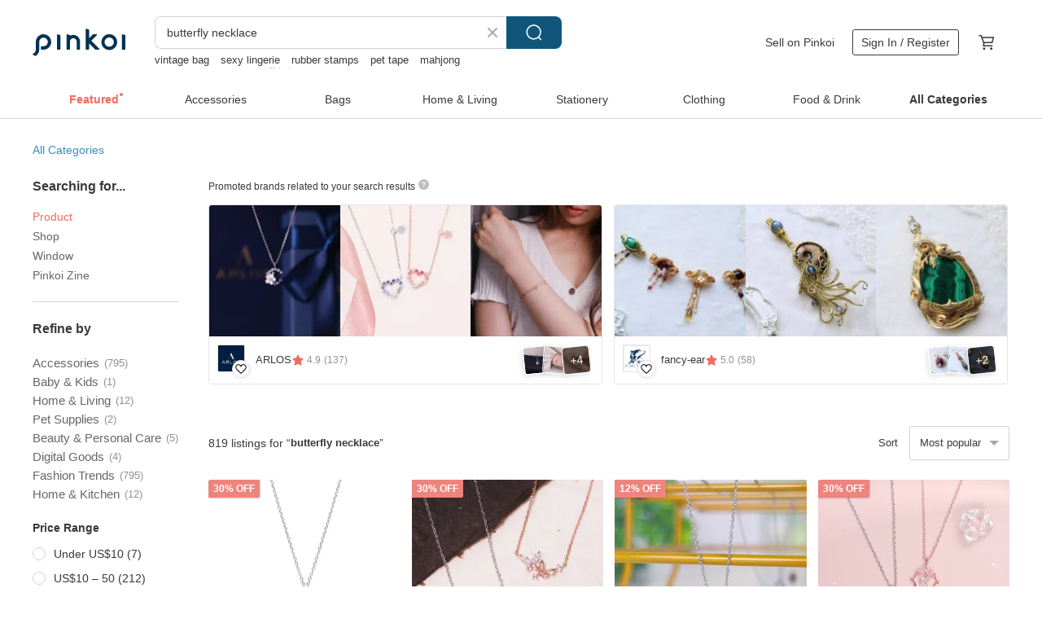

--- FILE ---
content_type: text/html; charset=utf-8
request_url: https://en.pinkoi.com/search?q=butterfly%20necklace&ref_sec=related_keywords&ref_posn=7&ref_related_kw_type=auto&ref_created=1720940612&ref_entity=search_item_list&ref_entity_id=rosegold&ref_page=1&ref_pgsz=60&ref_pgsess=1720940612
body_size: 24436
content:

<!doctype html>

<html lang="en" class="web no-js s-not-login s-en webkit" xmlns:fb="http://ogp.me/ns/fb#">
<head prefix="og: http://ogp.me/ns# fb: http://ogp.me/ns/fb# ilovepinkoi: http://ogp.me/ns/fb/ilovepinkoi#">
    <meta charset="utf-8">

        <title>&#34;butterfly necklace&#34; | butterfly necklace | Pinkoi | Asia’s cross-border design marketplace</title>
    <meta name="keywords" content="butterfly necklace">

        <meta name="description" content="The search for &amp;quot;butterfly necklace&amp;quot; returned 819 results. Heart Butterfly Cookie Sterling Silver NecklaceUS$ 46.42 Morpho butterfly antique pendant tannedUS$ 104.84 Vintage 1979 Avon Gold &amp; Silver Plated Tassel Butterfly Necklace with Original Box T07US$ 53.93 Use keywords to find unique design gifts. Express your creativity, originality, and one-of-a-kindness. Buy something for a loved-one today.">

    <meta name="twitter:card" content="summary_large_image">

        <meta property="og:title" content="butterfly necklace | Pinkoi">
        <meta property="og:description" content="The search for &amp;quot;butterfly necklace&amp;quot; returned 819 results. Heart Butterfly Cookie Sterling Silver NecklaceUS$ 46.42 Morpho butterfly antique pendant tannedUS$ 104.84 Vintage 1979 Avon Gold &amp; Silver Plated Tassel Butterfly Necklace with Original Box T07US$ 53.93 Use keywords to find unique design gifts. Express your creativity, originality, and one-of-a-kindness. Buy something for a loved-one today.">
        <meta property="og:image" content="https://cdn01.pinkoi.com/product/2hVx6jMn/0/1/800x0.jpg">

    <meta property="og:type" content="product">
        <meta property="og:url" content="https://en.pinkoi.com/search?q=butterfly+necklace&ref_sec=related_keywords&ref_posn=7&ref_related_kw_type=auto&ref_created=1720940612&ref_entity=search_item_list&ref_entity_id=rosegold&ref_page=1&ref_pgsz=60&ref_pgsess=1720940612"><link rel="canonical" href="https://en.pinkoi.com/search?q=butterfly+necklace"><link rel="next" href="https://en.pinkoi.com/search?q=butterfly+necklace&page=2">

    <link rel="alternate" href="android-app://com.pinkoi/http/en.pinkoi.com/search?q=butterfly+necklace">

        <script type="application/ld+json">{"@context": "http://schema.org", "@type": "BreadcrumbList", "itemListElement": [{"@type": "ListItem", "position": 1, "item": {"@id": "https://en.pinkoi.com", "name": "Pinkoi"}}, {"@type": "ListItem", "position": 2, "item": {"@id": "https://en.pinkoi.com/search", "name": "Search"}}, {"@type": "ListItem", "position": 3, "item": {"@id": "https://en.pinkoi.com/search?q=butterfly+necklace", "name": "butterfly necklace"}}]}</script>

        <script type="application/ld+json">{"@context": "http://schema.org", "@type": "Product", "productID": "2hVx6jMn", "sku": "2hVx6jMn", "name": "Heart Butterfly Cookie Sterling Silver Necklace", "description": "Material  925 Sterling Silver\n36 41 cm main chain   5 cm extension chain\nPreparation time  Approximately 2-4 business days", "image": ["https://cdn01.pinkoi.com/product/2hVx6jMn/0/1/500x0.jpg"], "brand": {"@type": "Brand", "name": "Isha Jewelry"}, "offers": {"@type": "Offer", "priceCurrency": "USD", "price": 46.42, "availability": "http://schema.org/InStock", "priceValidUntil": "2026-07-26", "itemCondition": "http://schema.org/NewCondition", "url": "https://en.pinkoi.com/product/2hVx6jMn", "seller": {"@type": "Organization", "name": "Isha Jewelry", "url": "https://en.pinkoi.com/store/nuwarocks"}, "hasMerchantReturnPolicy": [{"@type": "MerchantReturnPolicy", "returnPolicyCategory": "https://schema.org/MerchantReturnFiniteReturnWindow", "merchantReturnDays": 7, "returnMethod": "https://schema.org/ReturnByMail", "returnFees": "https://schema.org/FreeReturn", "applicableCountry": ["TW", "HK", "MO", "TH", "JP", "CN", "US", "SG", "CA"]}]}, "aggregateRating": {"@type": "AggregateRating", "ratingValue": 5.0, "reviewCount": 7794}}</script><script type="application/ld+json">{"@context": "http://schema.org", "@type": "Product", "productID": "ziR8nAsF", "sku": "ziR8nAsF", "name": "Morpho butterfly antique pendant tanned", "description": "Pendant with morpho butterfly splashes", "image": ["https://cdn01.pinkoi.com/product/ziR8nAsF/0/500x0.jpg"], "brand": {"@type": "Brand", "name": "naturama"}, "offers": {"@type": "Offer", "priceCurrency": "USD", "price": 104.84, "availability": "http://schema.org/InStock", "priceValidUntil": "2026-07-26", "itemCondition": "http://schema.org/NewCondition", "url": "https://en.pinkoi.com/product/ziR8nAsF", "seller": {"@type": "Organization", "name": "naturama", "url": "https://en.pinkoi.com/store/naturama"}, "hasMerchantReturnPolicy": [{"@type": "MerchantReturnPolicy", "returnPolicyCategory": "https://schema.org/MerchantReturnFiniteReturnWindow", "merchantReturnDays": 7, "returnMethod": "https://schema.org/ReturnByMail", "returnFees": "https://schema.org/FreeReturn", "applicableCountry": ["TW", "HK", "MO", "TH", "JP", "CN", "US", "SG", "CA"]}]}, "aggregateRating": {"@type": "AggregateRating", "ratingValue": 5.0, "reviewCount": 168}}</script><script type="application/ld+json">{"@context": "http://schema.org", "@type": "Product", "productID": "44iKQeqK", "sku": "44iKQeqK", "name": "Vintage 1979 Avon Gold \u0026 Silver Plated Tassel Butterfly Necklace with Original Box T07", "description": "Kindly note that this is a pre-owned vintage item  not a brand-new product  If you have perfectionist tendencies  please refrain from placing an order", "image": ["https://cdn02.pinkoi.com/product/44iKQeqK/0/1/500x0.jpg"], "brand": {"@type": "Brand", "name": "Damn Good Vintage"}, "offers": {"@type": "Offer", "priceCurrency": "USD", "price": 53.93, "availability": "http://schema.org/InStock", "priceValidUntil": "2026-07-26", "itemCondition": "http://schema.org/NewCondition", "url": "https://en.pinkoi.com/product/44iKQeqK", "seller": {"@type": "Organization", "name": "Damn Good Vintage", "url": "https://en.pinkoi.com/store/damngoodvintage"}, "hasMerchantReturnPolicy": [{"@type": "MerchantReturnPolicy", "returnPolicyCategory": "https://schema.org/MerchantReturnFiniteReturnWindow", "merchantReturnDays": 7, "returnMethod": "https://schema.org/ReturnByMail", "returnFees": "https://schema.org/FreeReturn", "applicableCountry": ["TW", "HK", "MO", "TH", "JP", "CN", "US", "SG", "CA"]}]}, "aggregateRating": {"@type": "AggregateRating", "ratingValue": 5.0, "reviewCount": 1501}}</script><script type="application/ld+json">{"@context": "http://schema.org", "@type": "Product", "productID": "1hqHIhnP", "sku": "1hqHIhnP", "name": "925 Sterling Silver Mini Butterfly Necklace, Clavicle Chain, Long Chain, Complimentary Gift Wrapping", "description": "Exclusive Design   Crafted from 925 Sterling Silver   Adjustable Chain Length   Complimentary Gift Wrapping   Handwritten Card Service", "image": ["https://cdn01.pinkoi.com/product/1hqHIhnP/0/2/500x0.jpg"], "brand": {"@type": "Brand", "name": "COOL \u0026 HOT"}, "offers": {"@type": "Offer", "priceCurrency": "USD", "price": 74.49, "availability": "http://schema.org/InStock", "priceValidUntil": "2026-07-26", "itemCondition": "http://schema.org/NewCondition", "url": "https://en.pinkoi.com/product/1hqHIhnP", "seller": {"@type": "Organization", "name": "COOL \u0026 HOT", "url": "https://en.pinkoi.com/store/cool-hot"}, "hasMerchantReturnPolicy": [{"@type": "MerchantReturnPolicy", "returnPolicyCategory": "https://schema.org/MerchantReturnFiniteReturnWindow", "merchantReturnDays": 7, "returnMethod": "https://schema.org/ReturnByMail", "returnFees": "https://schema.org/FreeReturn", "applicableCountry": ["TW", "HK", "MO", "TH", "JP", "CN", "US", "SG", "CA"]}]}, "aggregateRating": {"@type": "AggregateRating", "ratingValue": 5.0, "reviewCount": 6092}}</script><script type="application/ld+json">{"@context": "http://schema.org", "@type": "Product", "productID": "Hwdmhqnv", "sku": "Hwdmhqnv", "name": "BUTTERFLY NECKLACE", "description": "The 14K gold frame has a symmetrical butterfly wing curve  and the middle is filled with a shining white gold shell  which is elegant and cute at the same time \nFrom the marine jewelry brand COCONUTSEA", "image": ["https://cdn01.pinkoi.com/product/Hwdmhqnv/0/1/500x0.jpg"], "brand": {"@type": "Brand", "name": "coconutseatw"}, "offers": {"@type": "Offer", "priceCurrency": "USD", "price": 67.64, "availability": "http://schema.org/InStock", "priceValidUntil": "2026-07-26", "itemCondition": "http://schema.org/NewCondition", "url": "https://en.pinkoi.com/product/Hwdmhqnv", "seller": {"@type": "Organization", "name": "coconutseatw", "url": "https://en.pinkoi.com/store/coconutseatw"}, "hasMerchantReturnPolicy": [{"@type": "MerchantReturnPolicy", "returnPolicyCategory": "https://schema.org/MerchantReturnFiniteReturnWindow", "merchantReturnDays": 7, "returnMethod": "https://schema.org/ReturnByMail", "returnFees": "https://schema.org/FreeReturn", "applicableCountry": ["TW", "HK", "MO", "TH", "JP", "CN", "US", "SG", "CA"]}]}, "aggregateRating": {"@type": "AggregateRating", "ratingValue": 4.9, "reviewCount": 93}}</script><script type="application/ld+json">{"@context": "http://schema.org", "@type": "Product", "productID": "9u2hRc9U", "sku": "9u2hRc9U", "name": "Dancing Butterfly Sterling Silver Necklace - Available in Two Colors", "description": "Material  925 Sterling Silver\nPlating  Hypoallergenic Coloring Treatment\nChain Length  36 cm main chain   5 cm extension chain\nPreparation Time  Approximately 3-5 business days", "image": ["https://cdn02.pinkoi.com/product/9u2hRc9U/0/2/500x0.jpg"], "brand": {"@type": "Brand", "name": "Isha Jewelry"}, "offers": {"@type": "Offer", "priceCurrency": "USD", "price": 46.42, "availability": "http://schema.org/InStock", "priceValidUntil": "2026-07-26", "itemCondition": "http://schema.org/NewCondition", "url": "https://en.pinkoi.com/product/9u2hRc9U", "seller": {"@type": "Organization", "name": "Isha Jewelry", "url": "https://en.pinkoi.com/store/nuwarocks"}, "hasMerchantReturnPolicy": [{"@type": "MerchantReturnPolicy", "returnPolicyCategory": "https://schema.org/MerchantReturnFiniteReturnWindow", "merchantReturnDays": 7, "returnMethod": "https://schema.org/ReturnByMail", "returnFees": "https://schema.org/FreeReturn", "applicableCountry": ["TW", "HK", "MO", "TH", "JP", "CN", "US", "SG", "CA"]}]}, "aggregateRating": {"@type": "AggregateRating", "ratingValue": 5.0, "reviewCount": 7794}}</script><script type="application/ld+json">{"@context": "http://schema.org", "@type": "Product", "productID": "FJVj4FQV", "sku": "FJVj4FQV", "name": "Inlaid Glass Butterfly Pearl Short Necklace", "description": "Semi-three-dimensional Glass Butterfly\nTransparent polarized glass  When worn  it exhibits a neon iridescent sheen of pink purple green blue \nAll glass pieces are translucent  the crimson glass presents a vivid red hue  while the sky blue glass offers a transparent  sky-blue shade", "image": ["https://cdn01.pinkoi.com/product/FJVj4FQV/0/1/500x0.jpg"], "brand": {"@type": "Brand", "name": "huasenxiaoshi"}, "offers": {"@type": "Offer", "priceCurrency": "USD", "price": 113.35, "availability": "http://schema.org/InStock", "priceValidUntil": "2026-07-26", "itemCondition": "http://schema.org/NewCondition", "url": "https://en.pinkoi.com/product/FJVj4FQV", "seller": {"@type": "Organization", "name": "huasenxiaoshi", "url": "https://en.pinkoi.com/store/huasenxiaoshi"}, "hasMerchantReturnPolicy": [{"@type": "MerchantReturnPolicy", "returnPolicyCategory": "https://schema.org/MerchantReturnFiniteReturnWindow", "merchantReturnDays": 7, "returnMethod": "https://schema.org/ReturnByMail", "returnFees": "https://schema.org/FreeReturn", "applicableCountry": ["TW", "HK", "MO", "TH", "JP", "CN", "US", "SG", "CA"]}]}, "aggregateRating": {"@type": "AggregateRating", "ratingValue": 5.0, "reviewCount": 4}}</script><script type="application/ld+json">{"@context": "http://schema.org", "@type": "Product", "productID": "uUXQXUwd", "sku": "uUXQXUwd", "name": "Natural Aquamarine Spring Butterfly Hand-Carved Crystal Necklace", "description": "The necklace is 40-41cm in length by default  Please contact us for custom sizing", "image": ["https://cdn01.pinkoi.com/product/uUXQXUwd/0/2/500x0.jpg"], "brand": {"@type": "Brand", "name": "E moon stone"}, "offers": {"@type": "Offer", "priceCurrency": "USD", "price": 273.31, "availability": "http://schema.org/InStock", "priceValidUntil": "2026-07-26", "itemCondition": "http://schema.org/NewCondition", "url": "https://en.pinkoi.com/product/uUXQXUwd", "seller": {"@type": "Organization", "name": "E moon stone", "url": "https://en.pinkoi.com/store/goodtime-play-jewelry"}, "hasMerchantReturnPolicy": [{"@type": "MerchantReturnPolicy", "returnPolicyCategory": "https://schema.org/MerchantReturnFiniteReturnWindow", "merchantReturnDays": 7, "returnMethod": "https://schema.org/ReturnByMail", "returnFees": "https://schema.org/FreeReturn", "applicableCountry": ["TW", "HK", "MO", "TH", "JP", "CN", "US", "SG", "CA"]}]}, "aggregateRating": {"@type": "AggregateRating", "ratingValue": 5.0, "reviewCount": 5000}}</script><script type="application/ld+json">{"@context": "http://schema.org", "@type": "Product", "productID": "hWgu8J5N", "sku": "hWgu8J5N", "name": "Butterfly  Pearl Necklace", "description": "Butterfly Pearl caught my eye at first sight  very elegant and distinctive\nPaired with a small design pendant  it can be worn on both sides \n\nUse natural freshwater pearls throughout  \nLength about 40cm   5cm extension chain", "image": ["https://cdn01.pinkoi.com/product/hWgu8J5N/0/1/500x0.jpg"], "brand": {"@type": "Brand", "name": "athomestudio"}, "offers": {"@type": "Offer", "priceCurrency": "USD", "price": 67.64, "availability": "http://schema.org/InStock", "priceValidUntil": "2026-07-26", "itemCondition": "http://schema.org/NewCondition", "url": "https://en.pinkoi.com/product/hWgu8J5N", "seller": {"@type": "Organization", "name": "athomestudio", "url": "https://en.pinkoi.com/store/athomestudio"}, "hasMerchantReturnPolicy": [{"@type": "MerchantReturnPolicy", "returnPolicyCategory": "https://schema.org/MerchantReturnFiniteReturnWindow", "merchantReturnDays": 7, "returnMethod": "https://schema.org/ReturnByMail", "returnFees": "https://schema.org/FreeReturn", "applicableCountry": ["TW", "HK", "MO", "TH", "JP", "CN", "US", "SG", "CA"]}]}, "aggregateRating": {"@type": "AggregateRating", "ratingValue": 5.0, "reviewCount": 1}}</script><script type="application/ld+json">{"@context": "http://schema.org", "@type": "Product", "productID": "jyZYiTUF", "sku": "jyZYiTUF", "name": "Ediths Butterfly Necklace Ediths Butterfly Necklace", "description": "The hand-sculpted three-dimensional butterfly shines brightly under the refraction of sunlight", "image": ["https://cdn01.pinkoi.com/product/jyZYiTUF/0/4/500x0.jpg"], "brand": {"@type": "Brand", "name": "Phoelia"}, "offers": {"@type": "Offer", "priceCurrency": "USD", "price": 131.63, "availability": "http://schema.org/InStock", "priceValidUntil": "2026-07-26", "itemCondition": "http://schema.org/NewCondition", "url": "https://en.pinkoi.com/product/jyZYiTUF", "seller": {"@type": "Organization", "name": "Phoelia", "url": "https://en.pinkoi.com/store/phoelia"}, "hasMerchantReturnPolicy": [{"@type": "MerchantReturnPolicy", "returnPolicyCategory": "https://schema.org/MerchantReturnFiniteReturnWindow", "merchantReturnDays": 7, "returnMethod": "https://schema.org/ReturnByMail", "returnFees": "https://schema.org/FreeReturn", "applicableCountry": ["TW", "HK", "MO", "TH", "JP", "CN", "US", "SG", "CA"]}]}, "aggregateRating": {"@type": "AggregateRating", "ratingValue": 5.0, "reviewCount": 71}}</script><script type="application/ld+json">{"@context": "http://schema.org", "@type": "Product", "productID": "qixu9Gus", "sku": "qixu9Gus", "name": "Freshwater Pearl Long Necklace with Butterfly Clasp - Versatile 2-Way Wear", "description": "A long necklace featuring freshwater pearls and a charming butterfly clasp  It can be worn as a long necklace or doubled up to create a choker", "image": ["https://cdn02.pinkoi.com/product/qixu9Gus/0/1/500x0.jpg"], "brand": {"@type": "Brand", "name": "FinoLino"}, "offers": {"@type": "Offer", "priceCurrency": "USD", "price": 219.20, "availability": "http://schema.org/InStock", "priceValidUntil": "2026-07-26", "itemCondition": "http://schema.org/NewCondition", "url": "https://en.pinkoi.com/product/qixu9Gus", "seller": {"@type": "Organization", "name": "FinoLino", "url": "https://en.pinkoi.com/store/finolino"}, "hasMerchantReturnPolicy": [{"@type": "MerchantReturnPolicy", "returnPolicyCategory": "https://schema.org/MerchantReturnFiniteReturnWindow", "merchantReturnDays": 7, "returnMethod": "https://schema.org/ReturnByMail", "returnFees": "https://schema.org/FreeReturn", "applicableCountry": ["TW", "HK", "MO", "TH", "JP", "CN", "US", "SG", "CA"]}]}, "aggregateRating": {"@type": "AggregateRating", "ratingValue": 5.0, "reviewCount": 19}}</script><script type="application/ld+json">{"@context": "http://schema.org", "@type": "Product", "productID": "LD54WEvU", "sku": "LD54WEvU", "name": "Stained Glass Necklace [Tiny Butterflies] Clear/Blue", "description": "This necklace features a motif resembling tiny butterflies in flight \nIt combines clear glass  shimmering with an aurora finish  and a refreshing marine blue", "image": ["https://cdn01.pinkoi.com/product/LD54WEvU/0/1/500x0.jpg"], "brand": {"@type": "Brand", "name": "atelier KEITH"}, "offers": {"@type": "Offer", "priceCurrency": "USD", "price": 33.17, "availability": "http://schema.org/InStock", "priceValidUntil": "2026-07-26", "itemCondition": "http://schema.org/NewCondition", "url": "https://en.pinkoi.com/product/LD54WEvU", "seller": {"@type": "Organization", "name": "atelier KEITH", "url": "https://en.pinkoi.com/store/a-keith"}, "hasMerchantReturnPolicy": [{"@type": "MerchantReturnPolicy", "returnPolicyCategory": "https://schema.org/MerchantReturnFiniteReturnWindow", "merchantReturnDays": 7, "returnMethod": "https://schema.org/ReturnByMail", "returnFees": "https://schema.org/FreeReturn", "applicableCountry": ["TW", "HK", "MO", "TH", "JP", "CN", "US", "SG", "CA"]}]}, "aggregateRating": {"@type": "AggregateRating", "ratingValue": 5.0, "reviewCount": 173}}</script><script type="application/ld+json">{"@context": "http://schema.org", "@type": "Product", "productID": "eRGRqMXv", "sku": "eRGRqMXv", "name": "Butterfly Dream / Double-Strand Wire Choker with Pearls and Crystal Glass SV647", "description": "Inspired by Zhuangzi's  The Butterfly Dream  we've designed a choker that blurs the lines between dream and reality", "image": ["https://cdn01.pinkoi.com/product/eRGRqMXv/0/1/500x0.jpg"], "brand": {"@type": "Brand", "name": "Sugar Valentine"}, "offers": {"@type": "Offer", "priceCurrency": "USD", "price": 24.96, "availability": "http://schema.org/InStock", "priceValidUntil": "2026-07-26", "itemCondition": "http://schema.org/NewCondition", "url": "https://en.pinkoi.com/product/eRGRqMXv", "seller": {"@type": "Organization", "name": "Sugar Valentine", "url": "https://en.pinkoi.com/store/sugar-v"}, "hasMerchantReturnPolicy": [{"@type": "MerchantReturnPolicy", "returnPolicyCategory": "https://schema.org/MerchantReturnFiniteReturnWindow", "merchantReturnDays": 7, "returnMethod": "https://schema.org/ReturnByMail", "returnFees": "https://schema.org/FreeReturn", "applicableCountry": ["TW", "HK", "MO", "TH", "JP", "CN", "US", "SG", "CA"]}]}, "aggregateRating": {"@type": "AggregateRating", "ratingValue": 5.0, "reviewCount": 1524}}</script><script type="application/ld+json">{"@context": "http://schema.org", "@type": "Product", "productID": "AWLsruDn", "sku": "AWLsruDn", "name": "\u3010Gift\u3011Dancing Butterflies - Elegant Pearl Bow Velvet Ribbon Choker Necklace", "description": "Dancing Butterflies - Elegant Pearl Bow - Velvet Ribbon Choker Necklace\nAn exquisite bow meets pearls \nDancing in your heart from that moment on \nPearls  Possessing tranquil  calming energy  they promote inner peace and aid in exploring one's inner world \nA symbol of happiness - believed to bring good fortune and luck  with protective qualities  and is June's birthstone", "image": ["https://cdn01.pinkoi.com/product/AWLsruDn/0/1/500x0.jpg"], "brand": {"@type": "Brand", "name": "One N Only Jewelry"}, "offers": {"@type": "Offer", "priceCurrency": "USD", "price": 35.65, "availability": "http://schema.org/InStock", "priceValidUntil": "2026-07-26", "itemCondition": "http://schema.org/NewCondition", "url": "https://en.pinkoi.com/product/AWLsruDn", "seller": {"@type": "Organization", "name": "One N Only Jewelry", "url": "https://en.pinkoi.com/store/one-n-only-jewelry"}, "hasMerchantReturnPolicy": [{"@type": "MerchantReturnPolicy", "returnPolicyCategory": "https://schema.org/MerchantReturnFiniteReturnWindow", "merchantReturnDays": 7, "returnMethod": "https://schema.org/ReturnByMail", "returnFees": "https://schema.org/FreeReturn", "applicableCountry": ["TW", "HK", "MO", "TH", "JP", "CN", "US", "SG", "CA"]}]}, "aggregateRating": {"@type": "AggregateRating", "ratingValue": 5.0, "reviewCount": 924}}</script><script type="application/ld+json">{"@context": "http://schema.org", "@type": "Product", "productID": "kAvd84Q6", "sku": "kAvd84Q6", "name": "\u3010Vintage Western Jewelry\u3011 Exquisite Three-Layer Black \u0026 Grey Pearl-Style Butterfly Necklace with Graduated Modern Chic Design", "description": "One of a kind  Our curated collection of vintage Western jewelry primarily dates from the 1930s to the 1980s  Antique accessories are no longer produced  their numbers dwindle with each passing day  and once sold  they are gone forever  Their rarity is precisely what makes them so unique", "image": ["https://cdn01.pinkoi.com/product/kAvd84Q6/0/1/500x0.jpg"], "brand": {"@type": "Brand", "name": "noahark"}, "offers": {"@type": "Offer", "priceCurrency": "USD", "price": 58.50, "availability": "http://schema.org/InStock", "priceValidUntil": "2026-07-26", "itemCondition": "http://schema.org/NewCondition", "url": "https://en.pinkoi.com/product/kAvd84Q6", "seller": {"@type": "Organization", "name": "noahark", "url": "https://en.pinkoi.com/store/noahark"}, "hasMerchantReturnPolicy": [{"@type": "MerchantReturnPolicy", "returnPolicyCategory": "https://schema.org/MerchantReturnFiniteReturnWindow", "merchantReturnDays": 7, "returnMethod": "https://schema.org/ReturnByMail", "returnFees": "https://schema.org/FreeReturn", "applicableCountry": ["TW", "HK", "MO", "TH", "JP", "CN", "US", "SG", "CA"]}]}, "aggregateRating": {"@type": "AggregateRating", "ratingValue": 5.0, "reviewCount": 323}}</script><script type="application/ld+json">{"@context": "http://schema.org", "@type": "Product", "productID": "xFTLjVMW", "sku": "xFTLjVMW", "name": "Blooming Moment / Little Dewdrop Butterfly / Freshwater Pearl / Original Handmade Design Necklace", "description": "The  Blooming Flowers  series centers on natural blooms  artfully rendered with metal wire and resin to capture their ephemeral beauty  Adorned with freshwater pearls or Swarovski crystals  these pieces capture the grace of flowers  designed to enhance your radiance anytime  Let them accompany you as you blossom \nOriginal Design Handmade Earrings", "image": ["https://cdn02.pinkoi.com/product/xFTLjVMW/0/1/500x0.jpg"], "brand": {"@type": "Brand", "name": "the-light"}, "offers": {"@type": "Offer", "priceCurrency": "USD", "price": 81.72, "availability": "http://schema.org/InStock", "priceValidUntil": "2026-07-26", "itemCondition": "http://schema.org/NewCondition", "url": "https://en.pinkoi.com/product/xFTLjVMW", "seller": {"@type": "Organization", "name": "the-light", "url": "https://en.pinkoi.com/store/the-light"}, "hasMerchantReturnPolicy": [{"@type": "MerchantReturnPolicy", "returnPolicyCategory": "https://schema.org/MerchantReturnFiniteReturnWindow", "merchantReturnDays": 7, "returnMethod": "https://schema.org/ReturnByMail", "returnFees": "https://schema.org/FreeReturn", "applicableCountry": ["TW", "HK", "MO", "TH", "JP", "CN", "US", "SG", "CA"]}]}, "aggregateRating": {"@type": "AggregateRating", "ratingValue": 5.0, "reviewCount": 20}}</script><script type="application/ld+json">{"@context": "http://schema.org", "@type": "Product", "productID": "XaLtJnTX", "sku": "XaLtJnTX", "name": "Gold Butterfly Necklace - CZ Necklace - Adjustable Necklace", "description": "Handmade\n  Brass\n  Thick18K Gold Plated\n  E-Coating  won't tarnish\n  Nickel Free\n  Lead Free", "image": ["https://cdn01.pinkoi.com/product/XaLtJnTX/0/2/500x0.jpg"], "brand": {"@type": "Brand", "name": "K Jewelry by Katerina"}, "offers": {"@type": "Offer", "priceCurrency": "USD", "price": 66.27, "availability": "http://schema.org/InStock", "priceValidUntil": "2026-07-26", "itemCondition": "http://schema.org/NewCondition", "url": "https://en.pinkoi.com/product/XaLtJnTX", "seller": {"@type": "Organization", "name": "K Jewelry by Katerina", "url": "https://en.pinkoi.com/store/kjewelrybykaterina"}, "hasMerchantReturnPolicy": [{"@type": "MerchantReturnPolicy", "returnPolicyCategory": "https://schema.org/MerchantReturnFiniteReturnWindow", "merchantReturnDays": 7, "returnMethod": "https://schema.org/ReturnByMail", "returnFees": "https://schema.org/FreeReturn", "applicableCountry": ["TW", "HK", "MO", "TH", "JP", "CN", "US", "SG", "CA"]}]}, "aggregateRating": {"@type": "AggregateRating", "ratingValue": 5.0, "reviewCount": 6}}</script><script type="application/ld+json">{"@context": "http://schema.org", "@type": "Product", "productID": "PsTg6SE4", "sku": "PsTg6SE4", "name": "Butterfly \u0026 Flower Necklace", "description": "An irregular sphere serves as the frame  enclosing the captivating imagery of butterflies and flowers", "image": ["https://cdn01.pinkoi.com/product/PsTg6SE4/0/7/500x0.jpg"], "brand": {"@type": "Brand", "name": "Phoelia"}, "offers": {"@type": "Offer", "priceCurrency": "USD", "price": 131.63, "availability": "http://schema.org/InStock", "priceValidUntil": "2026-07-26", "itemCondition": "http://schema.org/NewCondition", "url": "https://en.pinkoi.com/product/PsTg6SE4", "seller": {"@type": "Organization", "name": "Phoelia", "url": "https://en.pinkoi.com/store/phoelia"}, "hasMerchantReturnPolicy": [{"@type": "MerchantReturnPolicy", "returnPolicyCategory": "https://schema.org/MerchantReturnFiniteReturnWindow", "merchantReturnDays": 7, "returnMethod": "https://schema.org/ReturnByMail", "returnFees": "https://schema.org/FreeReturn", "applicableCountry": ["TW", "HK", "MO", "TH", "JP", "CN", "US", "SG", "CA"]}]}, "aggregateRating": {"@type": "AggregateRating", "ratingValue": 5.0, "reviewCount": 71}}</script><script type="application/ld+json">{"@context": "http://schema.org", "@type": "Product", "productID": "ZCfEe3Pt", "sku": "ZCfEe3Pt", "name": "chestnut tiger butterfly enamel necklace", "description": "This necklace features the wings of the chestnut tiger butterfly \nThe ground color of the upper wings is expressed by black oxidized silver  and the chestnut tiger butterfly's characteristic translucent pattern is expressed by matte Plique-a-jour enameling of the chestnut tiger butterfly's pale-blue and white pattern", "image": ["https://cdn01.pinkoi.com/product/ZCfEe3Pt/0/1/500x0.jpg"], "brand": {"@type": "Brand", "name": "Atelier Musubiba"}, "offers": {"@type": "Offer", "priceCurrency": "USD", "price": 164.62, "availability": "http://schema.org/InStock", "priceValidUntil": "2026-07-26", "itemCondition": "http://schema.org/NewCondition", "url": "https://en.pinkoi.com/product/ZCfEe3Pt", "seller": {"@type": "Organization", "name": "Atelier Musubiba", "url": "https://en.pinkoi.com/store/ateliermusubiba"}, "hasMerchantReturnPolicy": [{"@type": "MerchantReturnPolicy", "returnPolicyCategory": "https://schema.org/MerchantReturnFiniteReturnWindow", "merchantReturnDays": 7, "returnMethod": "https://schema.org/ReturnByMail", "returnFees": "https://schema.org/FreeReturn", "applicableCountry": ["TW", "HK", "MO", "TH", "JP", "CN", "US", "SG", "CA"]}]}, "aggregateRating": {"@type": "AggregateRating", "ratingValue": 5.0, "reviewCount": 3}}</script><script type="application/ld+json">{"@context": "http://schema.org", "@type": "Product", "productID": "QG3vrDU2", "sku": "QG3vrDU2", "name": "Petit Butterfly Necklace Silver 925", "description": "Silver necklace with butterfly motif", "image": ["https://cdn01.pinkoi.com/product/QG3vrDU2/0/500x0.jpg"], "brand": {"@type": "Brand", "name": "Cloud Jewelry"}, "offers": {"@type": "Offer", "priceCurrency": "USD", "price": 51.90, "availability": "http://schema.org/InStock", "priceValidUntil": "2026-07-26", "itemCondition": "http://schema.org/NewCondition", "url": "https://en.pinkoi.com/product/QG3vrDU2", "seller": {"@type": "Organization", "name": "Cloud Jewelry", "url": "https://en.pinkoi.com/store/cloud-jewelry"}, "hasMerchantReturnPolicy": [{"@type": "MerchantReturnPolicy", "returnPolicyCategory": "https://schema.org/MerchantReturnFiniteReturnWindow", "merchantReturnDays": 7, "returnMethod": "https://schema.org/ReturnByMail", "returnFees": "https://schema.org/FreeReturn", "applicableCountry": ["TW", "HK", "MO", "TH", "JP", "CN", "US", "SG", "CA"]}]}, "aggregateRating": {"@type": "AggregateRating", "ratingValue": 5.0, "reviewCount": 522}}</script><script type="application/ld+json">{"@context": "http://schema.org", "@type": "Product", "productID": "urCxGhPz", "sku": "urCxGhPz", "name": "Labradorite 925 Sterling Silver \u3010Fu Die\u3011\u3010Ships as pictured\u3011Butterfly Natural Stone Necklace Series", "description": "- Including silver bail  Approx  26mm  L  x 10mm  W  x 3mm  D", "image": ["https://cdn01.pinkoi.com/product/urCxGhPz/0/2/500x0.jpg"], "brand": {"@type": "Brand", "name": "ONION BULB"}, "offers": {"@type": "Offer", "priceCurrency": "USD", "price": 52.56, "availability": "http://schema.org/InStock", "priceValidUntil": "2026-07-26", "itemCondition": "http://schema.org/NewCondition", "url": "https://en.pinkoi.com/product/urCxGhPz", "seller": {"@type": "Organization", "name": "ONION BULB", "url": "https://en.pinkoi.com/store/onion-bulb"}, "hasMerchantReturnPolicy": [{"@type": "MerchantReturnPolicy", "returnPolicyCategory": "https://schema.org/MerchantReturnFiniteReturnWindow", "merchantReturnDays": 7, "returnMethod": "https://schema.org/ReturnByMail", "returnFees": "https://schema.org/FreeReturn", "applicableCountry": ["TW", "HK", "MO", "TH", "JP", "CN", "US", "SG", "CA"]}]}, "aggregateRating": {"@type": "AggregateRating", "ratingValue": 5.0, "reviewCount": 1629}}</script><script type="application/ld+json">{"@context": "http://schema.org", "@type": "Product", "productID": "jNk9mtCt", "sku": "jNk9mtCt", "name": "Great Blue Morpho Butterfly Necklace Ring Bracelet Resin Silver Jewelry Gift Box Present Birthday Butterfly Valentine", "description": "Adorn yourself with the unique natural beauty of the distinctive Black Swallowtail butterfly", "image": ["https://cdn01.pinkoi.com/product/jNk9mtCt/0/1/500x0.jpg"], "brand": {"@type": "Brand", "name": "humming"}, "offers": {"@type": "Offer", "priceCurrency": "USD", "price": 76.79, "availability": "http://schema.org/InStock", "priceValidUntil": "2026-07-26", "itemCondition": "http://schema.org/NewCondition", "url": "https://en.pinkoi.com/product/jNk9mtCt", "seller": {"@type": "Organization", "name": "humming", "url": "https://en.pinkoi.com/store/humming"}, "hasMerchantReturnPolicy": [{"@type": "MerchantReturnPolicy", "returnPolicyCategory": "https://schema.org/MerchantReturnFiniteReturnWindow", "merchantReturnDays": 7, "returnMethod": "https://schema.org/ReturnByMail", "returnFees": "https://schema.org/FreeReturn", "applicableCountry": ["TW", "HK", "MO", "TH", "JP", "CN", "US", "SG", "CA"]}]}, "aggregateRating": {"@type": "AggregateRating", "ratingValue": 5.0, "reviewCount": 1497}}</script><script type="application/ld+json">{"@context": "http://schema.org", "@type": "Product", "productID": "G8fRnwnW", "sku": "G8fRnwnW", "name": "Minuet Pearl Necklace Collection \u2502 White Shell, Black Mother-of-Pearl, Black Spinel", "description": "Minuet Collection Necklace\nCrafted with asplice of two natural stones  offering a striking presence with black and white pairings  or a gentle charm with white shell and pearl  Its simple  elegant design effortlessly enhances your personal allure", "image": ["https://cdn01.pinkoi.com/product/G8fRnwnW/0/1/500x0.jpg"], "brand": {"@type": "Brand", "name": "JieJie Jewelry -handmade jewelry"}, "offers": {"@type": "Offer", "priceCurrency": "USD", "price": 117.92, "availability": "http://schema.org/InStock", "priceValidUntil": "2026-07-26", "itemCondition": "http://schema.org/NewCondition", "url": "https://en.pinkoi.com/product/G8fRnwnW", "seller": {"@type": "Organization", "name": "JieJie Jewelry -handmade jewelry", "url": "https://en.pinkoi.com/store/laluna2015"}, "hasMerchantReturnPolicy": [{"@type": "MerchantReturnPolicy", "returnPolicyCategory": "https://schema.org/MerchantReturnFiniteReturnWindow", "merchantReturnDays": 7, "returnMethod": "https://schema.org/ReturnByMail", "returnFees": "https://schema.org/FreeReturn", "applicableCountry": ["TW", "HK", "MO", "TH", "JP", "CN", "US", "SG", "CA"]}]}, "aggregateRating": {"@type": "AggregateRating", "ratingValue": 5.0, "reviewCount": 1406}}</script><script type="application/ld+json">{"@context": "http://schema.org", "@type": "Product", "productID": "MQcccfXM", "sku": "MQcccfXM", "name": "MIH Jewelry | Fluttering Butterfly Sterling Silver \u0026 Gemstone Necklace", "description": "MIH Jewelry    Fluttering Butterfly  Sterling Silver   Gemstone Necklace\nHandcrafted   Delicate Texture   Adorably Charming\nThe most beautiful encounters lead us to discover a better version of ourselves  Stay true to your original aspirations  and you will achieve your goals  When flowers bloom  butterflies naturally appear", "image": ["https://cdn01.pinkoi.com/product/MQcccfXM/0/2/500x0.jpg"], "brand": {"@type": "Brand", "name": "MIH Jewelry"}, "offers": {"@type": "Offer", "priceCurrency": "USD", "price": 90.50, "availability": "http://schema.org/InStock", "priceValidUntil": "2026-07-26", "itemCondition": "http://schema.org/NewCondition", "url": "https://en.pinkoi.com/product/MQcccfXM", "seller": {"@type": "Organization", "name": "MIH Jewelry", "url": "https://en.pinkoi.com/store/mihjewelry"}, "hasMerchantReturnPolicy": [{"@type": "MerchantReturnPolicy", "returnPolicyCategory": "https://schema.org/MerchantReturnFiniteReturnWindow", "merchantReturnDays": 7, "returnMethod": "https://schema.org/ReturnByMail", "returnFees": "https://schema.org/FreeReturn", "applicableCountry": ["TW", "HK", "MO", "TH", "JP", "CN", "US", "SG", "CA"]}]}, "aggregateRating": {"@type": "AggregateRating", "ratingValue": 5.0, "reviewCount": 178}}</script><script type="application/ld+json">{"@context": "http://schema.org", "@type": "Product", "productID": "Zb9SnG7E", "sku": "Zb9SnG7E", "name": "yuanpearl design natural aurora iridescent baroque butterfly design pearl pendant sterling silver pendant sterling silver necklace", "description": "This is a natural aurora baroque petal pearl with a butterfly design  44cm adjustable length  Each natural pearl has a unique shape  We meticulously select pearls with beautiful luster  Natural pearls have growth lines and minor imperfections  which are normal  The shapes also vary  Material procurement and handcrafting take 1-2 weeks  Customized products are non-refundable for reasons other than quality", "image": ["https://cdn02.pinkoi.com/product/Zb9SnG7E/0/1/500x0.jpg"], "brand": {"@type": "Brand", "name": "yuanpearl design"}, "offers": {"@type": "Offer", "priceCurrency": "USD", "price": 175.02, "availability": "http://schema.org/InStock", "priceValidUntil": "2026-07-26", "itemCondition": "http://schema.org/NewCondition", "url": "https://en.pinkoi.com/product/Zb9SnG7E", "seller": {"@type": "Organization", "name": "yuanpearl design", "url": "https://en.pinkoi.com/store/yuanpearljewelry"}, "hasMerchantReturnPolicy": [{"@type": "MerchantReturnPolicy", "returnPolicyCategory": "https://schema.org/MerchantReturnFiniteReturnWindow", "merchantReturnDays": 7, "returnMethod": "https://schema.org/ReturnByMail", "returnFees": "https://schema.org/FreeReturn", "applicableCountry": ["TW", "HK", "MO", "TH", "JP", "CN", "US", "SG", "CA"]}]}, "aggregateRating": {"@type": "AggregateRating", "ratingValue": 5.0, "reviewCount": 12}}</script><script type="application/ld+json">{"@context": "http://schema.org", "@type": "Product", "productID": "4WrxjgcA", "sku": "4WrxjgcA", "name": "YuanPearl Natural Baroque Pearl Necklace - Purple \u0026 White Butterfly Design, Sterling Silver Necklace, Unique \u0026 Niche", "description": "This is a natural Aurora Baroque pearl bracelet with S925 sterling silver fittings  It's stylish and delicate  with a slightly imperfect quality  If you're interested in a matching set  please message us  We meticulously select pearls with beautiful luster  Natural pearls may have growth lines and imperfections  which are normal  Please allow 1-2 weeks for material sourcing and crafting  Custom-ordered items are non-refundable for reasons other than quality issues", "image": ["https://cdn02.pinkoi.com/product/4WrxjgcA/0/1/500x0.jpg"], "brand": {"@type": "Brand", "name": "yuanpearl design"}, "offers": {"@type": "Offer", "priceCurrency": "USD", "price": 135.89, "availability": "http://schema.org/InStock", "priceValidUntil": "2026-07-26", "itemCondition": "http://schema.org/NewCondition", "url": "https://en.pinkoi.com/product/4WrxjgcA", "seller": {"@type": "Organization", "name": "yuanpearl design", "url": "https://en.pinkoi.com/store/yuanpearljewelry"}, "hasMerchantReturnPolicy": [{"@type": "MerchantReturnPolicy", "returnPolicyCategory": "https://schema.org/MerchantReturnFiniteReturnWindow", "merchantReturnDays": 7, "returnMethod": "https://schema.org/ReturnByMail", "returnFees": "https://schema.org/FreeReturn", "applicableCountry": ["TW", "HK", "MO", "TH", "JP", "CN", "US", "SG", "CA"]}]}, "aggregateRating": {"@type": "AggregateRating", "ratingValue": 5.0, "reviewCount": 12}}</script><script type="application/ld+json">{"@context": "http://schema.org", "@type": "Product", "productID": "QYRTsfnh", "sku": "QYRTsfnh", "name": "YuanPearl Natural Baroque Petal-Shaped Butterfly Design Pearl Versatile Clasp Pendant", "description": "This is a naturally formed Aurora petal-shaped pearl  Each bead is carefully selected for its beautiful luster  As natural pearls are unique  every custom butterfly pearl pendant will be distinct  Growth marks and imperfections are normal characteristics of natural pearls  The pendant clasp can be attached to a necklace  All products in our store are custom-made after ordering  requiring one week for material procurement and craftsmanship  Custom-ordered products are not eligible for returns or exchanges without a quality issue", "image": ["https://cdn01.pinkoi.com/product/QYRTsfnh/0/1/500x0.jpg"], "brand": {"@type": "Brand", "name": "yuanpearl design"}, "offers": {"@type": "Offer", "priceCurrency": "USD", "price": 135.89, "availability": "http://schema.org/InStock", "priceValidUntil": "2026-07-26", "itemCondition": "http://schema.org/NewCondition", "url": "https://en.pinkoi.com/product/QYRTsfnh", "seller": {"@type": "Organization", "name": "yuanpearl design", "url": "https://en.pinkoi.com/store/yuanpearljewelry"}, "hasMerchantReturnPolicy": [{"@type": "MerchantReturnPolicy", "returnPolicyCategory": "https://schema.org/MerchantReturnFiniteReturnWindow", "merchantReturnDays": 7, "returnMethod": "https://schema.org/ReturnByMail", "returnFees": "https://schema.org/FreeReturn", "applicableCountry": ["TW", "HK", "MO", "TH", "JP", "CN", "US", "SG", "CA"]}]}, "aggregateRating": {"@type": "AggregateRating", "ratingValue": 5.0, "reviewCount": 12}}</script><script type="application/ld+json">{"@context": "http://schema.org", "@type": "Product", "productID": "XCgGDmTh", "sku": "XCgGDmTh", "name": "[It can also be used as a bracelet, necklace, and glasses chain] Fly freely b Butterfly crystal mask chain Valentine's gift", "description": "It's troublesome to collect masks all the time  and feel like it's a waste of time \nThe mask chain that you can wear on working days or when you want to keep a low profile is your best choice \nWearing an exclusive design multi-purpose crystal mask chain will make your jewelry not only good-looking  but also make your life more convenient \nMulti-purpose  mask chains  bracelets  glasses chains  necklaces  bag ornaments  etc   wait for you to discover more", "image": ["https://cdn01.pinkoi.com/product/XCgGDmTh/0/3/500x0.jpg"], "brand": {"@type": "Brand", "name": "adornfancy"}, "offers": {"@type": "Offer", "priceCurrency": "USD", "price": 45.25, "availability": "http://schema.org/InStock", "priceValidUntil": "2026-07-26", "itemCondition": "http://schema.org/NewCondition", "url": "https://en.pinkoi.com/product/XCgGDmTh", "seller": {"@type": "Organization", "name": "adornfancy", "url": "https://en.pinkoi.com/store/adornfancy"}, "hasMerchantReturnPolicy": [{"@type": "MerchantReturnPolicy", "returnPolicyCategory": "https://schema.org/MerchantReturnFiniteReturnWindow", "merchantReturnDays": 7, "returnMethod": "https://schema.org/ReturnByMail", "returnFees": "https://schema.org/FreeReturn", "applicableCountry": ["TW", "HK", "MO", "TH", "JP", "CN", "US", "SG", "CA"]}]}, "aggregateRating": {"@type": "AggregateRating", "ratingValue": 5.0, "reviewCount": 139}}</script><script type="application/ld+json">{"@context": "http://schema.org", "@type": "Product", "productID": "LQvvBADe", "sku": "LQvvBADe", "name": "[Butterfly] Natural Xinjiang Hetian Jade Yellow Seed Material Aged Material Butterfly Pendant for Women, Necklace Pendant", "description": "A Delight for Detail Lovers \nThe wings of these three-dimensional butterflies are carved with such lifelike dynamism  The edges are smoothly rounded  comfortable against the skin  Worn around the neck  it's like a luminous jade butterfly has alighted  gently swaying with a turn of your head to instantly elevate your aura \n Dimensions  Approx  22mm  L  x 30mm  W  x 7 7mm  D \n Material  Natural Hetian Jade\n Weight  Approx  9g", "image": ["https://cdn01.pinkoi.com/product/LQvvBADe/0/1/500x0.jpg"], "brand": {"@type": "Brand", "name": "cuiyuer"}, "offers": {"@type": "Offer", "priceCurrency": "USD", "price": 164.13, "availability": "http://schema.org/InStock", "priceValidUntil": "2026-07-26", "itemCondition": "http://schema.org/NewCondition", "url": "https://en.pinkoi.com/product/LQvvBADe", "seller": {"@type": "Organization", "name": "cuiyuer", "url": "https://en.pinkoi.com/store/cuiyuer"}, "hasMerchantReturnPolicy": [{"@type": "MerchantReturnPolicy", "returnPolicyCategory": "https://schema.org/MerchantReturnFiniteReturnWindow", "merchantReturnDays": 7, "returnMethod": "https://schema.org/ReturnByMail", "returnFees": "https://schema.org/FreeReturn", "applicableCountry": ["TW", "HK", "MO", "TH", "JP", "CN", "US", "SG", "CA"]}]}, "aggregateRating": {"@type": "AggregateRating", "ratingValue": 4.9, "reviewCount": 10}}</script><script type="application/ld+json">{"@context": "http://schema.org", "@type": "Product", "productID": "DpUawyEf", "sku": "DpUawyEf", "name": "[Butterflies Dancing Among Flowers] Ceramic Essential Oil Aromatherapy Necklace", "description": "Butterflies Dancing Among Flowers  - Also available at TASA Mall's airport boutiques\nA perfect  rounded Safety Buckle design\nHand-painted auspicious motifs  Peonies and butterflies  symbolizing good fortune  prosperity  and longevity \nPatented metal ventilation design prevents essential oil leakage  crafted from stainless steel", "image": ["https://cdn01.pinkoi.com/product/DpUawyEf/0/2/500x0.jpg"], "brand": {"@type": "Brand", "name": "dragonearstw"}, "offers": {"@type": "Offer", "priceCurrency": "USD", "price": 181.90, "availability": "http://schema.org/InStock", "priceValidUntil": "2026-07-26", "itemCondition": "http://schema.org/NewCondition", "url": "https://en.pinkoi.com/product/DpUawyEf", "seller": {"@type": "Organization", "name": "dragonearstw", "url": "https://en.pinkoi.com/store/dragonearstw"}, "hasMerchantReturnPolicy": [{"@type": "MerchantReturnPolicy", "returnPolicyCategory": "https://schema.org/MerchantReturnFiniteReturnWindow", "merchantReturnDays": 7, "returnMethod": "https://schema.org/ReturnByMail", "returnFees": "https://schema.org/FreeReturn", "applicableCountry": ["TW", "HK", "MO", "TH", "JP", "CN", "US", "SG", "CA"]}]}, "aggregateRating": {"@type": "AggregateRating", "ratingValue": 5.0, "reviewCount": 87}}</script><script type="application/ld+json">{"@context": "http://schema.org", "@type": "Product", "productID": "YetgTExW", "sku": "YetgTExW", "name": "Vintage Fairy Cameo 2-Way Brooch Necklace - Fairy with Flower Scepter", "description": "A resin cameo accessory featuring a delicately illustrated fairy", "image": ["https://cdn01.pinkoi.com/product/YetgTExW/0/1/500x0.jpg"], "brand": {"@type": "Brand", "name": "Heart Bouquet"}, "offers": {"@type": "Offer", "priceCurrency": "USD", "price": 43.33, "availability": "http://schema.org/InStock", "priceValidUntil": "2026-07-26", "itemCondition": "http://schema.org/NewCondition", "url": "https://en.pinkoi.com/product/YetgTExW", "seller": {"@type": "Organization", "name": "Heart Bouquet", "url": "https://en.pinkoi.com/store/heartbouquet"}, "hasMerchantReturnPolicy": [{"@type": "MerchantReturnPolicy", "returnPolicyCategory": "https://schema.org/MerchantReturnFiniteReturnWindow", "merchantReturnDays": 7, "returnMethod": "https://schema.org/ReturnByMail", "returnFees": "https://schema.org/FreeReturn", "applicableCountry": ["TW", "HK", "MO", "TH", "JP", "CN", "US", "SG", "CA"]}]}, "aggregateRating": {"@type": "AggregateRating", "ratingValue": 5.0, "reviewCount": 44}}</script><script type="application/ld+json">{"@context": "http://schema.org", "@type": "Product", "productID": "M8FTQbNV", "sku": "M8FTQbNV", "name": "Butterfly Lock Charm Necklace", "description": "I ll always be here  is a promise you make to yourself", "image": ["https://cdn01.pinkoi.com/product/M8FTQbNV/0/1/500x0.jpg"], "brand": {"@type": "Brand", "name": "HUG"}, "offers": {"@type": "Offer", "priceCurrency": "USD", "price": 141.45, "availability": "http://schema.org/InStock", "priceValidUntil": "2026-07-26", "itemCondition": "http://schema.org/NewCondition", "url": "https://en.pinkoi.com/product/M8FTQbNV", "seller": {"@type": "Organization", "name": "HUG", "url": "https://en.pinkoi.com/store/huanglin2-0"}, "hasMerchantReturnPolicy": [{"@type": "MerchantReturnPolicy", "returnPolicyCategory": "https://schema.org/MerchantReturnFiniteReturnWindow", "merchantReturnDays": 7, "returnMethod": "https://schema.org/ReturnByMail", "returnFees": "https://schema.org/FreeReturn", "applicableCountry": ["TW", "HK", "MO", "TH", "JP", "CN", "US", "SG", "CA"]}]}, "aggregateRating": {"@type": "AggregateRating", "ratingValue": 5.0, "reviewCount": 5}}</script><script type="application/ld+json">{"@context": "http://schema.org", "@type": "Product", "productID": "JYKJshPE", "sku": "JYKJshPE", "name": "Silver pendant necklace with a golden South Sea pearl", "description": "A gentle  yellow-toned golden South Sea pearl with a distinctive elongated shape  Although it's a large pearl  it appears sleek  We've adorned it with a crown-designed bail  likening the pearl to a princess  You can choose the chain length to suit your style", "image": ["https://cdn01.pinkoi.com/product/JYKJshPE/0/1/500x0.jpg"], "brand": {"@type": "Brand", "name": "FinoLino"}, "offers": {"@type": "Offer", "priceCurrency": "USD", "price": 152.49, "availability": "http://schema.org/InStock", "priceValidUntil": "2026-07-26", "itemCondition": "http://schema.org/NewCondition", "url": "https://en.pinkoi.com/product/JYKJshPE", "seller": {"@type": "Organization", "name": "FinoLino", "url": "https://en.pinkoi.com/store/finolino"}, "hasMerchantReturnPolicy": [{"@type": "MerchantReturnPolicy", "returnPolicyCategory": "https://schema.org/MerchantReturnFiniteReturnWindow", "merchantReturnDays": 7, "returnMethod": "https://schema.org/ReturnByMail", "returnFees": "https://schema.org/FreeReturn", "applicableCountry": ["TW", "HK", "MO", "TH", "JP", "CN", "US", "SG", "CA"]}]}, "aggregateRating": {"@type": "AggregateRating", "ratingValue": 5.0, "reviewCount": 19}}</script><script type="application/ld+json">{"@context": "http://schema.org", "@type": "Product", "productID": "b3KARAkY", "sku": "b3KARAkY", "name": "Jewel Blue Hawaii Necklace with Opal, Ruby, and Apatite", "description": "Welcome to Lipatti  Jewel Bar \nA necklace of Jewel Blue Hawaii  presented in a beautiful  handmade glass vessel", "image": ["https://cdn02.pinkoi.com/product/b3KARAkY/0/1/500x0.jpg"], "brand": {"@type": "Brand", "name": "Lipatti jewelry"}, "offers": {"@type": "Offer", "priceCurrency": "USD", "price": 160.29, "availability": "http://schema.org/InStock", "priceValidUntil": "2026-07-26", "itemCondition": "http://schema.org/NewCondition", "url": "https://en.pinkoi.com/product/b3KARAkY", "seller": {"@type": "Organization", "name": "Lipatti jewelry", "url": "https://en.pinkoi.com/store/lipattijewelry"}, "hasMerchantReturnPolicy": [{"@type": "MerchantReturnPolicy", "returnPolicyCategory": "https://schema.org/MerchantReturnFiniteReturnWindow", "merchantReturnDays": 7, "returnMethod": "https://schema.org/ReturnByMail", "returnFees": "https://schema.org/FreeReturn", "applicableCountry": ["TW", "HK", "MO", "TH", "JP", "CN", "US", "SG", "CA"]}]}, "aggregateRating": {"@type": "AggregateRating", "ratingValue": 4.9, "reviewCount": 189}}</script><script type="application/ld+json">{"@context": "http://schema.org", "@type": "Product", "productID": "PsfC6ZVw", "sku": "PsfC6ZVw", "name": "Morpho butterfly small antique pendant straight", "description": "I ordered actual morpho butterfly wings from Peru  I use damaged ones that can't be specimens", "image": ["https://cdn01.pinkoi.com/product/PsfC6ZVw/0/1/500x0.jpg"], "brand": {"@type": "Brand", "name": "naturama"}, "offers": {"@type": "Offer", "priceCurrency": "USD", "price": 83.87, "availability": "http://schema.org/InStock", "priceValidUntil": "2026-07-26", "itemCondition": "http://schema.org/NewCondition", "url": "https://en.pinkoi.com/product/PsfC6ZVw", "seller": {"@type": "Organization", "name": "naturama", "url": "https://en.pinkoi.com/store/naturama"}, "hasMerchantReturnPolicy": [{"@type": "MerchantReturnPolicy", "returnPolicyCategory": "https://schema.org/MerchantReturnFiniteReturnWindow", "merchantReturnDays": 7, "returnMethod": "https://schema.org/ReturnByMail", "returnFees": "https://schema.org/FreeReturn", "applicableCountry": ["TW", "HK", "MO", "TH", "JP", "CN", "US", "SG", "CA"]}]}, "aggregateRating": {"@type": "AggregateRating", "ratingValue": 5.0, "reviewCount": 168}}</script><script type="application/ld+json">{"@context": "http://schema.org", "@type": "Product", "productID": "ua2dzQfd", "sku": "ua2dzQfd", "name": "Monarch Butterfly Necklace Earrings Bracelet Resin Set Sterling Silver Gift Box Gift Butterfly Valentine's Day", "description": "Monarch Butterfly Earrings offer versatile styling \nWear the butterfly alone  or combine it with charms  or wear just the charms  three distinct looks \nMix and match to suit your mood and outfit \nNecklaces and bracelets can be customized with a personalized resin nameplate for free", "image": ["https://cdn01.pinkoi.com/product/ua2dzQfd/0/1/500x0.jpg"], "brand": {"@type": "Brand", "name": "humming"}, "offers": {"@type": "Offer", "priceCurrency": "USD", "price": 72.22, "availability": "http://schema.org/InStock", "priceValidUntil": "2026-07-26", "itemCondition": "http://schema.org/NewCondition", "url": "https://en.pinkoi.com/product/ua2dzQfd", "seller": {"@type": "Organization", "name": "humming", "url": "https://en.pinkoi.com/store/humming"}, "hasMerchantReturnPolicy": [{"@type": "MerchantReturnPolicy", "returnPolicyCategory": "https://schema.org/MerchantReturnFiniteReturnWindow", "merchantReturnDays": 7, "returnMethod": "https://schema.org/ReturnByMail", "returnFees": "https://schema.org/FreeReturn", "applicableCountry": ["TW", "HK", "MO", "TH", "JP", "CN", "US", "SG", "CA"]}]}, "aggregateRating": {"@type": "AggregateRating", "ratingValue": 5.0, "reviewCount": 1497}}</script><script type="application/ld+json">{"@context": "http://schema.org", "@type": "Product", "productID": "wSYauXJz", "sku": "wSYauXJz", "name": "Butterfly Wing Necklace-Brass", "description": "-From my insect collection  This Butterfly wing Necklace made from brass  \nThe chain made from brass and gold 9K plated", "image": ["https://cdn01.pinkoi.com/product/wSYauXJz/0/1/500x0.jpg"], "brand": {"@type": "Brand", "name": "labyrinthvintage"}, "offers": {"@type": "Offer", "priceCurrency": "USD", "price": 39.72, "availability": "http://schema.org/InStock", "priceValidUntil": "2026-07-26", "itemCondition": "http://schema.org/NewCondition", "url": "https://en.pinkoi.com/product/wSYauXJz", "seller": {"@type": "Organization", "name": "labyrinthvintage", "url": "https://en.pinkoi.com/store/labyrinthvintage"}, "hasMerchantReturnPolicy": [{"@type": "MerchantReturnPolicy", "returnPolicyCategory": "https://schema.org/MerchantReturnFiniteReturnWindow", "merchantReturnDays": 7, "returnMethod": "https://schema.org/ReturnByMail", "returnFees": "https://schema.org/FreeReturn", "applicableCountry": ["TW", "HK", "MO", "TH", "JP", "CN", "US", "SG", "CA"]}]}, "aggregateRating": {"@type": "AggregateRating", "ratingValue": 5.0, "reviewCount": 193}}</script><script type="application/ld+json">{"@context": "http://schema.org", "@type": "Product", "productID": "BfdkZs5g", "sku": "BfdkZs5g", "name": "texture silver butterfly pendant", "description": "The dazzling colors of butterflies will always be the subject of tattoos  I will also try to engrave the tree pattern on the butterfly to show a special appearance", "image": ["https://cdn02.pinkoi.com/product/BfdkZs5g/0/9/500x0.jpg"], "brand": {"@type": "Brand", "name": "sixsensejewelry"}, "offers": {"@type": "Offer", "priceCurrency": "USD", "price": 66.21, "availability": "http://schema.org/InStock", "priceValidUntil": "2026-07-26", "itemCondition": "http://schema.org/NewCondition", "url": "https://en.pinkoi.com/product/BfdkZs5g", "seller": {"@type": "Organization", "name": "sixsensejewelry", "url": "https://en.pinkoi.com/store/sixsensejewelry"}, "hasMerchantReturnPolicy": [{"@type": "MerchantReturnPolicy", "returnPolicyCategory": "https://schema.org/MerchantReturnFiniteReturnWindow", "merchantReturnDays": 7, "returnMethod": "https://schema.org/ReturnByMail", "returnFees": "https://schema.org/FreeReturn", "applicableCountry": ["TW", "HK", "MO", "TH", "JP", "CN", "US", "SG", "CA"]}]}, "aggregateRating": {"@type": "AggregateRating", "ratingValue": 4.9, "reviewCount": 37}}</script><script type="application/ld+json">{"@context": "http://schema.org", "@type": "Product", "productID": "jDhtMeYF", "sku": "jDhtMeYF", "name": "Porcelain yellow butterfly necklace/clavicle chain/vintage jewelry/vintage western antique jewelry", "description": "The store is not a new product  mainly selling old jewelry from 1940 to 1980  The main sources are the United States  the United Kingdom  and France  It is almost impossible for jewelry to fade or change color after several centuries  I will try my best to present it with photos and hope to confirm before buying Or ask about the status of the item  please don't look at it with imagination", "image": ["https://cdn01.pinkoi.com/product/jDhtMeYF/0/1/500x0.jpg"], "brand": {"@type": "Brand", "name": "Hale-Jewelry"}, "offers": {"@type": "Offer", "priceCurrency": "USD", "price": 35.65, "availability": "http://schema.org/InStock", "priceValidUntil": "2026-07-26", "itemCondition": "http://schema.org/NewCondition", "url": "https://en.pinkoi.com/product/jDhtMeYF", "seller": {"@type": "Organization", "name": "Hale-Jewelry", "url": "https://en.pinkoi.com/store/hale-6411"}, "hasMerchantReturnPolicy": [{"@type": "MerchantReturnPolicy", "returnPolicyCategory": "https://schema.org/MerchantReturnFiniteReturnWindow", "merchantReturnDays": 7, "returnMethod": "https://schema.org/ReturnByMail", "returnFees": "https://schema.org/FreeReturn", "applicableCountry": ["TW", "HK", "MO", "TH", "JP", "CN", "US", "SG", "CA"]}]}, "aggregateRating": {"@type": "AggregateRating", "ratingValue": 5.0, "reviewCount": 1151}}</script><script type="application/ld+json">{"@context": "http://schema.org", "@type": "Product", "productID": "rXhVHwjZ", "sku": "rXhVHwjZ", "name": "Blue Forget-Me-Not Flower Bouquet Necklace | Sterling Silver Necklace", "description": "The DearFine Blue Forget-Me-Not Flower Bouquet Sterling Silver Necklace meticulously hand-carves petal textures and curves with realistic techniques  and details the calyx and stamen shapes  Each bouquet is unique  Click to view full product information", "image": ["https://cdn01.pinkoi.com/product/rXhVHwjZ/0/2/500x0.jpg"], "brand": {"@type": "Brand", "name": "dearfine"}, "offers": {"@type": "Offer", "priceCurrency": "USD", "price": 108.78, "availability": "http://schema.org/InStock", "priceValidUntil": "2026-07-26", "itemCondition": "http://schema.org/NewCondition", "url": "https://en.pinkoi.com/product/rXhVHwjZ", "seller": {"@type": "Organization", "name": "dearfine", "url": "https://en.pinkoi.com/store/dearfine"}, "hasMerchantReturnPolicy": [{"@type": "MerchantReturnPolicy", "returnPolicyCategory": "https://schema.org/MerchantReturnFiniteReturnWindow", "merchantReturnDays": 7, "returnMethod": "https://schema.org/ReturnByMail", "returnFees": "https://schema.org/FreeReturn", "applicableCountry": ["TW", "HK", "MO", "TH", "JP", "CN", "US", "SG", "CA"]}]}, "aggregateRating": {"@type": "AggregateRating", "ratingValue": 5.0, "reviewCount": 54}}</script><script type="application/ld+json">{"@context": "http://schema.org", "@type": "Product", "productID": "X9XnTiiL", "sku": "X9XnTiiL", "name": "Vintage 1979 Avon Gold \u0026 Silver Tassel Butterfly Necklace With Original Box N323", "description": "Please note that this is a vintage item  not a new product  If you are looking for perfection  please refrain from purchasing", "image": ["https://cdn01.pinkoi.com/product/X9XnTiiL/0/500x0.jpg"], "brand": {"@type": "Brand", "name": "Damn Good Vintage"}, "offers": {"@type": "Offer", "priceCurrency": "USD", "price": 53.93, "availability": "http://schema.org/InStock", "priceValidUntil": "2026-07-26", "itemCondition": "http://schema.org/NewCondition", "url": "https://en.pinkoi.com/product/X9XnTiiL", "seller": {"@type": "Organization", "name": "Damn Good Vintage", "url": "https://en.pinkoi.com/store/damngoodvintage"}, "hasMerchantReturnPolicy": [{"@type": "MerchantReturnPolicy", "returnPolicyCategory": "https://schema.org/MerchantReturnFiniteReturnWindow", "merchantReturnDays": 7, "returnMethod": "https://schema.org/ReturnByMail", "returnFees": "https://schema.org/FreeReturn", "applicableCountry": ["TW", "HK", "MO", "TH", "JP", "CN", "US", "SG", "CA"]}]}, "aggregateRating": {"@type": "AggregateRating", "ratingValue": 5.0, "reviewCount": 1501}}</script><script type="application/ld+json">{"@context": "http://schema.org", "@type": "Product", "productID": "QPyTcPyg", "sku": "QPyTcPyg", "name": "Necklace Pendant | Dewy Ribbon Butterfly", "description": "Follow our shop to receive a 5  discount coupon \n Enjoy a 6-month warranty and repair service", "image": ["https://cdn02.pinkoi.com/product/QPyTcPyg/0/1/500x0.jpg"], "brand": {"@type": "Brand", "name": "Old Mary"}, "offers": {"@type": "Offer", "priceCurrency": "USD", "price": 24.23, "availability": "http://schema.org/InStock", "priceValidUntil": "2026-07-26", "itemCondition": "http://schema.org/NewCondition", "url": "https://en.pinkoi.com/product/QPyTcPyg", "seller": {"@type": "Organization", "name": "Old Mary", "url": "https://en.pinkoi.com/store/c-si-ge-sn-pb"}, "hasMerchantReturnPolicy": [{"@type": "MerchantReturnPolicy", "returnPolicyCategory": "https://schema.org/MerchantReturnFiniteReturnWindow", "merchantReturnDays": 7, "returnMethod": "https://schema.org/ReturnByMail", "returnFees": "https://schema.org/FreeReturn", "applicableCountry": ["TW", "HK", "MO", "TH", "JP", "CN", "US", "SG", "CA"]}]}, "aggregateRating": {"@type": "AggregateRating", "ratingValue": 5.0, "reviewCount": 1548}}</script><script type="application/ld+json">{"@context": "http://schema.org", "@type": "Product", "productID": "bfG4ey7b", "sku": "bfG4ey7b", "name": "humming- Pinkoi only /Butterfly/Embroidery  Brooch", "description": "Humming are used Taiwanese special skill make embroidery delicate  When you wearing Humming s embroidery products it would bring you comfortable and free", "image": ["https://cdn01.pinkoi.com/product/bfG4ey7b/0/500x0.jpg"], "brand": {"@type": "Brand", "name": "humming"}, "offers": {"@type": "Offer", "priceCurrency": "USD", "price": 148.08, "availability": "http://schema.org/InStock", "priceValidUntil": "2026-07-26", "itemCondition": "http://schema.org/NewCondition", "url": "https://en.pinkoi.com/product/bfG4ey7b", "seller": {"@type": "Organization", "name": "humming", "url": "https://en.pinkoi.com/store/humming"}, "hasMerchantReturnPolicy": [{"@type": "MerchantReturnPolicy", "returnPolicyCategory": "https://schema.org/MerchantReturnFiniteReturnWindow", "merchantReturnDays": 7, "returnMethod": "https://schema.org/ReturnByMail", "returnFees": "https://schema.org/FreeReturn", "applicableCountry": ["TW", "HK", "MO", "TH", "JP", "CN", "US", "SG", "CA"]}]}, "aggregateRating": {"@type": "AggregateRating", "ratingValue": 5.0, "reviewCount": 1497}}</script><script type="application/ld+json">{"@context": "http://schema.org", "@type": "Product", "productID": "ANwVV88U", "sku": "ANwVV88U", "name": "American Western Antique Jewelry / Pearl Hollow Butterfly Gold Necklace / Vintage Jewelry", "description": "The store is not brand new  mainly sells old jewelry from 1940 to 1980  The main source is the United States  Britain  and France  After several centuries  it is impossible for jewelry to not fade or change color  I will try to show it with photos and hope to confirm before buying  Or ask about the condition of the item  don't look at it with imagination", "image": ["https://cdn01.pinkoi.com/product/ANwVV88U/0/1/500x0.jpg"], "brand": {"@type": "Brand", "name": "Hale-Jewelry"}, "offers": {"@type": "Offer", "priceCurrency": "USD", "price": 66.27, "availability": "http://schema.org/InStock", "priceValidUntil": "2026-07-26", "itemCondition": "http://schema.org/NewCondition", "url": "https://en.pinkoi.com/product/ANwVV88U", "seller": {"@type": "Organization", "name": "Hale-Jewelry", "url": "https://en.pinkoi.com/store/hale-6411"}, "hasMerchantReturnPolicy": [{"@type": "MerchantReturnPolicy", "returnPolicyCategory": "https://schema.org/MerchantReturnFiniteReturnWindow", "merchantReturnDays": 7, "returnMethod": "https://schema.org/ReturnByMail", "returnFees": "https://schema.org/FreeReturn", "applicableCountry": ["TW", "HK", "MO", "TH", "JP", "CN", "US", "SG", "CA"]}]}, "aggregateRating": {"@type": "AggregateRating", "ratingValue": 5.0, "reviewCount": 1151}}</script><script type="application/ld+json">{"@context": "http://schema.org", "@type": "Product", "productID": "p3wY5PYM", "sku": "p3wY5PYM", "name": "Night Butterfly Natural Black Agate Necklace Handmade in Nepal 925 Sterling Silver", "description": "Size Information-\nStone Size  Approx  15mm\nTotal Length  52cm  3cm is an extension chain \n\nMaterial Information-\nNatural Black Agate  crafted entirely with 925 Sterling Silver", "image": ["https://cdn02.pinkoi.com/product/p3wY5PYM/0/1/500x0.jpg"], "brand": {"@type": "Brand", "name": "Nellie"}, "offers": {"@type": "Offer", "priceCurrency": "USD", "price": 300.73, "availability": "http://schema.org/InStock", "priceValidUntil": "2026-07-26", "itemCondition": "http://schema.org/NewCondition", "url": "https://en.pinkoi.com/product/p3wY5PYM", "seller": {"@type": "Organization", "name": "Nellie", "url": "https://en.pinkoi.com/store/nellie"}, "hasMerchantReturnPolicy": [{"@type": "MerchantReturnPolicy", "returnPolicyCategory": "https://schema.org/MerchantReturnFiniteReturnWindow", "merchantReturnDays": 7, "returnMethod": "https://schema.org/ReturnByMail", "returnFees": "https://schema.org/FreeReturn", "applicableCountry": ["TW", "HK", "MO", "TH", "JP", "CN", "US", "SG", "CA"]}]}, "aggregateRating": {"@type": "AggregateRating", "ratingValue": 5.0, "reviewCount": 961}}</script><script type="application/ld+json">{"@context": "http://schema.org", "@type": "Product", "productID": "WV7wV7Ku", "sku": "WV7wV7Ku", "name": "Ivory Whisper Classic White Pearl Necklace with Bow Clasp", "description": "Timeless elegance meets delicate detail  This necklace features natural white pearls with a charming butterfly clasp perfectly balancing classic beauty and vintage femininity for any occasion", "image": ["https://cdn02.pinkoi.com/product/WV7wV7Ku/0/1/500x0.jpg"], "brand": {"@type": "Brand", "name": "Ellajo Bijoux"}, "offers": {"@type": "Offer", "priceCurrency": "USD", "price": 78.44, "availability": "http://schema.org/InStock", "priceValidUntil": "2026-07-26", "itemCondition": "http://schema.org/NewCondition", "url": "https://en.pinkoi.com/product/WV7wV7Ku", "seller": {"@type": "Organization", "name": "Ellajo Bijoux", "url": "https://en.pinkoi.com/store/ellajo"}, "hasMerchantReturnPolicy": [{"@type": "MerchantReturnPolicy", "returnPolicyCategory": "https://schema.org/MerchantReturnFiniteReturnWindow", "merchantReturnDays": 7, "returnMethod": "https://schema.org/ReturnByMail", "returnFees": "https://schema.org/FreeReturn", "applicableCountry": ["TW", "HK", "MO", "TH", "JP", "CN", "US", "SG", "CA"]}]}, "aggregateRating": {"@type": "AggregateRating", "ratingValue": 5.0, "reviewCount": 7}}</script><script type="application/ld+json">{"@context": "http://schema.org", "@type": "Product", "productID": "w3X2QLSs", "sku": "w3X2QLSs", "name": "Essential Oil Chain/Perfume Chain/Necklace/Chrysalis Newborn", "description": "Glass essential oil chain\nAnd at the center hole of the essential oil chain  choose your favorite essential oil and drop 1-3 drops of essential oil\nLet the fragrance of nature always accompany you to enhance the happiness of body and mind", "image": ["https://cdn02.pinkoi.com/product/w3X2QLSs/0/1/500x0.jpg"], "brand": {"@type": "Brand", "name": "xinyuworkshop"}, "offers": {"@type": "Offer", "priceCurrency": "USD", "price": 104.21, "availability": "http://schema.org/InStock", "priceValidUntil": "2026-07-26", "itemCondition": "http://schema.org/NewCondition", "url": "https://en.pinkoi.com/product/w3X2QLSs", "seller": {"@type": "Organization", "name": "xinyuworkshop", "url": "https://en.pinkoi.com/store/xinyuworkshop"}, "hasMerchantReturnPolicy": [{"@type": "MerchantReturnPolicy", "returnPolicyCategory": "https://schema.org/MerchantReturnFiniteReturnWindow", "merchantReturnDays": 7, "returnMethod": "https://schema.org/ReturnByMail", "returnFees": "https://schema.org/FreeReturn", "applicableCountry": ["TW", "HK", "MO", "TH", "JP", "CN", "US", "SG", "CA"]}]}, "aggregateRating": {"@type": "AggregateRating", "ratingValue": 5.0, "reviewCount": 18}}</script><script type="application/ld+json">{"@context": "http://schema.org", "@type": "Product", "productID": "w4CitAvW", "sku": "w4CitAvW", "name": "Ceramic Necklace - Buddha's Butterfly", "description": "A gentle echo of mindfulness and renewal  Each element is chosen with intention  Light and grounded  serene and contemplative  it's a reminder to stay still  breathe deep  and move with grace", "image": ["https://cdn01.pinkoi.com/product/w4CitAvW/0/1/500x0.jpg"], "brand": {"@type": "Brand", "name": "SENGIA"}, "offers": {"@type": "Offer", "priceCurrency": "USD", "price": 23.17, "availability": "http://schema.org/InStock", "priceValidUntil": "2026-07-26", "itemCondition": "http://schema.org/NewCondition", "url": "https://en.pinkoi.com/product/w4CitAvW", "seller": {"@type": "Organization", "name": "SENGIA", "url": "https://en.pinkoi.com/store/sengia"}, "hasMerchantReturnPolicy": [{"@type": "MerchantReturnPolicy", "returnPolicyCategory": "https://schema.org/MerchantReturnFiniteReturnWindow", "merchantReturnDays": 7, "returnMethod": "https://schema.org/ReturnByMail", "returnFees": "https://schema.org/FreeReturn", "applicableCountry": ["TW", "HK", "MO", "TH", "JP", "CN", "US", "SG", "CA"]}]}, "aggregateRating": {"@type": "AggregateRating", "ratingValue": 5.0, "reviewCount": 2}}</script><script type="application/ld+json">{"@context": "http://schema.org", "@type": "Product", "productID": "3cF9STTs", "sku": "3cF9STTs", "name": "Vintage butterfly design avalon shell silver 925 necklace", "description": "Product size  \nTop 6 1cm 4 3cm\nChain 44 5-55cm\n\nThank you for visiting our product page \nShould you have any questions  please do not hesitate to contact us \nThanks  -", "image": ["https://cdn01.pinkoi.com/product/3cF9STTs/0/1/500x0.jpg"], "brand": {"@type": "Brand", "name": "PANIC ART MARKET"}, "offers": {"@type": "Offer", "priceCurrency": "USD", "price": 214.01, "availability": "http://schema.org/InStock", "priceValidUntil": "2026-07-26", "itemCondition": "http://schema.org/NewCondition", "url": "https://en.pinkoi.com/product/3cF9STTs", "seller": {"@type": "Organization", "name": "PANIC ART MARKET", "url": "https://en.pinkoi.com/store/panic-art-market"}, "hasMerchantReturnPolicy": [{"@type": "MerchantReturnPolicy", "returnPolicyCategory": "https://schema.org/MerchantReturnFiniteReturnWindow", "merchantReturnDays": 7, "returnMethod": "https://schema.org/ReturnByMail", "returnFees": "https://schema.org/FreeReturn", "applicableCountry": ["TW", "HK", "MO", "TH", "JP", "CN", "US", "SG", "CA"]}]}, "aggregateRating": {"@type": "AggregateRating", "ratingValue": 5.0, "reviewCount": 2}}</script><script type="application/ld+json">{"@context": "http://schema.org", "@type": "Product", "productID": "9qqYY8ft", "sku": "9qqYY8ft", "name": "\u3010March \u00b7 Tansy Chrysanthemum\u3011Lost Afternoon | Tiger's Eye Pearl Double-Layer Necklace (Adjustable Length)", "description": "Natural crystal bracelet  Materials  Tiger's Eye   Black Tourmaline   Freshwater Pearl   14K Gold Plated Brass  Size  Necklace length approx  33cm  with an additional 6cm extension chain", "image": ["https://cdn01.pinkoi.com/product/9qqYY8ft/0/1/500x0.jpg"], "brand": {"@type": "Brand", "name": "THORNBIRD JEWELRY"}, "offers": {"@type": "Offer", "priceCurrency": "USD", "price": 90.50, "availability": "http://schema.org/InStock", "priceValidUntil": "2026-07-26", "itemCondition": "http://schema.org/NewCondition", "url": "https://en.pinkoi.com/product/9qqYY8ft", "seller": {"@type": "Organization", "name": "THORNBIRD JEWELRY", "url": "https://en.pinkoi.com/store/thornbird"}, "hasMerchantReturnPolicy": [{"@type": "MerchantReturnPolicy", "returnPolicyCategory": "https://schema.org/MerchantReturnFiniteReturnWindow", "merchantReturnDays": 7, "returnMethod": "https://schema.org/ReturnByMail", "returnFees": "https://schema.org/FreeReturn", "applicableCountry": ["TW", "HK", "MO", "TH", "JP", "CN", "US", "SG", "CA"]}]}, "aggregateRating": {"@type": "AggregateRating", "ratingValue": 5.0, "reviewCount": 449}}</script><script type="application/ld+json">{"@context": "http://schema.org", "@type": "Product", "productID": "gcQHcdt2", "sku": "gcQHcdt2", "name": "[Direct from Japan - Excellent Used Condition] Tiffany \u0026 Co. Necklace Butterfly Elsa Peretti Sterling Silver 925 Accessory", "description": "All JP-BRANDS items are one-of-a-kind vintage pieces  delivered to you after undergoing our proprietary  industry-leading authentication and inspection process  Our team of knowledgeable and experienced authenticators meticulously appraise each item  ensuring your peace of mind when purchasing", "image": ["https://cdn01.pinkoi.com/product/gcQHcdt2/0/1/500x0.jpg"], "brand": {"@type": "Brand", "name": "jp-brands"}, "offers": {"@type": "Offer", "priceCurrency": "USD", "price": 228.74, "availability": "http://schema.org/InStock", "priceValidUntil": "2026-07-26", "itemCondition": "http://schema.org/NewCondition", "url": "https://en.pinkoi.com/product/gcQHcdt2", "seller": {"@type": "Organization", "name": "jp-brands", "url": "https://en.pinkoi.com/store/jp-brands"}, "hasMerchantReturnPolicy": [{"@type": "MerchantReturnPolicy", "returnPolicyCategory": "https://schema.org/MerchantReturnFiniteReturnWindow", "merchantReturnDays": 7, "returnMethod": "https://schema.org/ReturnByMail", "returnFees": "https://schema.org/FreeReturn", "applicableCountry": ["TW", "HK", "MO", "TH", "JP", "CN", "US", "SG", "CA"]}]}, "aggregateRating": {"@type": "AggregateRating", "ratingValue": 4.9, "reviewCount": 33}}</script><script type="application/ld+json">{"@context": "http://schema.org", "@type": "Product", "productID": "QkfthsLx", "sku": "QkfthsLx", "name": "Silver / Butterfly Dream / Chain Choker Necklace SV233S", "description": "Its simple design makes it perfect for layering with other necklaces \nThis piece is ideal for casual outfits as well as elegant occasions like weddings", "image": ["https://cdn01.pinkoi.com/product/QkfthsLx/0/1/500x0.jpg"], "brand": {"@type": "Brand", "name": "Sugar Valentine"}, "offers": {"@type": "Offer", "priceCurrency": "USD", "price": 13.69, "availability": "http://schema.org/InStock", "priceValidUntil": "2026-07-26", "itemCondition": "http://schema.org/NewCondition", "url": "https://en.pinkoi.com/product/QkfthsLx", "seller": {"@type": "Organization", "name": "Sugar Valentine", "url": "https://en.pinkoi.com/store/sugar-v"}, "hasMerchantReturnPolicy": [{"@type": "MerchantReturnPolicy", "returnPolicyCategory": "https://schema.org/MerchantReturnFiniteReturnWindow", "merchantReturnDays": 7, "returnMethod": "https://schema.org/ReturnByMail", "returnFees": "https://schema.org/FreeReturn", "applicableCountry": ["TW", "HK", "MO", "TH", "JP", "CN", "US", "SG", "CA"]}]}, "aggregateRating": {"@type": "AggregateRating", "ratingValue": 5.0, "reviewCount": 1524}}</script><script type="application/ld+json">{"@context": "http://schema.org", "@type": "Product", "productID": "123JroDa", "sku": "123JroDa", "name": "Transformation into Butterfly Necklace (Big/Red)", "description": "Transformation into Butterfly Necklace (Big/Red)", "image": ["https://cdn01.pinkoi.com/product/123JroDa/0/89/500x0.jpg"], "brand": {"@type": "Brand", "name": "Aliko Chen Jewelry \u0026 Design"}, "offers": {"@type": "Offer", "priceCurrency": "USD", "price": 168.19, "availability": "http://schema.org/InStock", "priceValidUntil": "2026-07-26", "itemCondition": "http://schema.org/NewCondition", "url": "https://en.pinkoi.com/product/123JroDa", "seller": {"@type": "Organization", "name": "Aliko Chen Jewelry \u0026 Design", "url": "https://en.pinkoi.com/store/alikochenjewelry"}, "hasMerchantReturnPolicy": [{"@type": "MerchantReturnPolicy", "returnPolicyCategory": "https://schema.org/MerchantReturnFiniteReturnWindow", "merchantReturnDays": 7, "returnMethod": "https://schema.org/ReturnByMail", "returnFees": "https://schema.org/FreeReturn", "applicableCountry": ["TW", "HK", "MO", "TH", "JP", "CN", "US", "SG", "CA"]}]}, "aggregateRating": {"@type": "AggregateRating", "ratingValue": 4.9, "reviewCount": 174}}</script><script type="application/ld+json">{"@context": "http://schema.org", "@type": "Product", "productID": "U27zbH39", "sku": "U27zbH39", "name": "Idea leuconoe clara Necklace Bracelet Resin Set Silver Jewelry Gift Box Present Butterfly Valentine's Day", "description": "A versatile white Idea leuconoe clara  adorn yourself with unique natural ecology", "image": ["https://cdn02.pinkoi.com/product/U27zbH39/0/2/500x0.jpg"], "brand": {"@type": "Brand", "name": "humming"}, "offers": {"@type": "Offer", "priceCurrency": "USD", "price": 72.22, "availability": "http://schema.org/InStock", "priceValidUntil": "2026-07-26", "itemCondition": "http://schema.org/NewCondition", "url": "https://en.pinkoi.com/product/U27zbH39", "seller": {"@type": "Organization", "name": "humming", "url": "https://en.pinkoi.com/store/humming"}, "hasMerchantReturnPolicy": [{"@type": "MerchantReturnPolicy", "returnPolicyCategory": "https://schema.org/MerchantReturnFiniteReturnWindow", "merchantReturnDays": 7, "returnMethod": "https://schema.org/ReturnByMail", "returnFees": "https://schema.org/FreeReturn", "applicableCountry": ["TW", "HK", "MO", "TH", "JP", "CN", "US", "SG", "CA"]}]}, "aggregateRating": {"@type": "AggregateRating", "ratingValue": 5.0, "reviewCount": 1497}}</script><script type="application/ld+json">{"@context": "http://schema.org", "@type": "Product", "productID": "TNZbvQdm", "sku": "TNZbvQdm", "name": "Floral Butterfly Knot Necklace", "description": "Traditional Taiwanese craft of  chan hua   wrapped flowers  The main body of the chan hua is made of cardboard and wire  intricately wrapped with silk threads to create a beautiful sheen", "image": ["https://cdn01.pinkoi.com/product/TNZbvQdm/0/1/500x0.jpg"], "brand": {"@type": "Brand", "name": "ikigai itoito"}, "offers": {"@type": "Offer", "priceCurrency": "USD", "price": 58.50, "availability": "http://schema.org/InStock", "priceValidUntil": "2026-07-26", "itemCondition": "http://schema.org/NewCondition", "url": "https://en.pinkoi.com/product/TNZbvQdm", "seller": {"@type": "Organization", "name": "ikigai itoito", "url": "https://en.pinkoi.com/store/ikigai-itoito"}, "hasMerchantReturnPolicy": [{"@type": "MerchantReturnPolicy", "returnPolicyCategory": "https://schema.org/MerchantReturnFiniteReturnWindow", "merchantReturnDays": 7, "returnMethod": "https://schema.org/ReturnByMail", "returnFees": "https://schema.org/FreeReturn", "applicableCountry": ["TW", "HK", "MO", "TH", "JP", "CN", "US", "SG", "CA"]}]}, "aggregateRating": {"@type": "AggregateRating", "ratingValue": 5.0, "reviewCount": 2}}</script><script type="application/ld+json">{"@context": "http://schema.org", "@type": "Product", "productID": "uqkeGXS5", "sku": "uqkeGXS5", "name": "Butterfly Heart Necklace Silver 925", "description": "Heart motif necklace \nDesign of heart that imaged butterfly wing\nIt is a simple but cute atmosphere", "image": ["https://cdn02.pinkoi.com/product/uqkeGXS5/0/1/500x0.jpg"], "brand": {"@type": "Brand", "name": "Cloud Jewelry"}, "offers": {"@type": "Offer", "priceCurrency": "USD", "price": 93.58, "availability": "http://schema.org/InStock", "priceValidUntil": "2026-07-26", "itemCondition": "http://schema.org/NewCondition", "url": "https://en.pinkoi.com/product/uqkeGXS5", "seller": {"@type": "Organization", "name": "Cloud Jewelry", "url": "https://en.pinkoi.com/store/cloud-jewelry"}, "hasMerchantReturnPolicy": [{"@type": "MerchantReturnPolicy", "returnPolicyCategory": "https://schema.org/MerchantReturnFiniteReturnWindow", "merchantReturnDays": 7, "returnMethod": "https://schema.org/ReturnByMail", "returnFees": "https://schema.org/FreeReturn", "applicableCountry": ["TW", "HK", "MO", "TH", "JP", "CN", "US", "SG", "CA"]}]}, "aggregateRating": {"@type": "AggregateRating", "ratingValue": 5.0, "reviewCount": 522}}</script><script type="application/ld+json">{"@context": "http://schema.org", "@type": "Product", "productID": "D8CUGSDH", "sku": "D8CUGSDH", "name": "Love in Flow - Butterfly Lepidolite Calming Emotion Natural Stone Sterling Silver Pendant Necklace", "description": "A soothing  healing gemstone to calm the mind   Lepidolite\n100  Handmade Sterling Silver\nAdorned with a delicate butterfly design for a touch of sweetness  enhancing your gentle aura", "image": ["https://cdn01.pinkoi.com/product/D8CUGSDH/0/2/500x0.jpg"], "brand": {"@type": "Brand", "name": "Lixuan Made"}, "offers": {"@type": "Offer", "priceCurrency": "USD", "price": 154.48, "availability": "http://schema.org/InStock", "priceValidUntil": "2026-07-26", "itemCondition": "http://schema.org/NewCondition", "url": "https://en.pinkoi.com/product/D8CUGSDH", "seller": {"@type": "Organization", "name": "Lixuan Made", "url": "https://en.pinkoi.com/store/huimi"}, "hasMerchantReturnPolicy": [{"@type": "MerchantReturnPolicy", "returnPolicyCategory": "https://schema.org/MerchantReturnFiniteReturnWindow", "merchantReturnDays": 7, "returnMethod": "https://schema.org/ReturnByMail", "returnFees": "https://schema.org/FreeReturn", "applicableCountry": ["TW", "HK", "MO", "TH", "JP", "CN", "US", "SG", "CA"]}]}, "aggregateRating": {"@type": "AggregateRating", "ratingValue": 5.0, "reviewCount": 60}}</script><script type="application/ld+json">{"@context": "http://schema.org", "@type": "Product", "productID": "3RMzLYan", "sku": "3RMzLYan", "name": "Colorful Butterfly / 925 Silver Natural Crystal Energy / Handmade Necklace / Custom Gift", "description": "Necklace size  36cm   5cm extension chain  Fluorite is known as the  stone of wisdom  enhancing the effects of the third eye and crown chakras  boosting intuition  creativity  and spirituality", "image": ["https://cdn01.pinkoi.com/product/3RMzLYan/0/1/500x0.jpg"], "brand": {"@type": "Brand", "name": "isle-of-light"}, "offers": {"@type": "Offer", "priceCurrency": "USD", "price": 63.07, "availability": "http://schema.org/InStock", "priceValidUntil": "2026-07-26", "itemCondition": "http://schema.org/NewCondition", "url": "https://en.pinkoi.com/product/3RMzLYan", "seller": {"@type": "Organization", "name": "isle-of-light", "url": "https://en.pinkoi.com/store/isle-of-light"}, "hasMerchantReturnPolicy": [{"@type": "MerchantReturnPolicy", "returnPolicyCategory": "https://schema.org/MerchantReturnFiniteReturnWindow", "merchantReturnDays": 7, "returnMethod": "https://schema.org/ReturnByMail", "returnFees": "https://schema.org/FreeReturn", "applicableCountry": ["TW", "HK", "MO", "TH", "JP", "CN", "US", "SG", "CA"]}]}, "aggregateRating": {"@type": "AggregateRating", "ratingValue": 5.0, "reviewCount": 41}}</script><script type="application/ld+json">{"@context": "http://schema.org", "@type": "Product", "productID": "E56qKij6", "sku": "E56qKij6", "name": "Lake butterfly necklace 18K gold plated thick Bronze gift", "description": "Especially choose water ripple style chain\nLike a ripple on the surface of a lake\nTogether with the whole material pendant 18K gold plated Bronze thick yellow\nChains that follow the skin texture in the sun\nIt's like sparkling on the surface of a lake \nCan be worn with a laurel chain in multiple levels\nOr take off the butterfly pendant and wear only the water ripple chain", "image": ["https://cdn01.pinkoi.com/product/E56qKij6/0/1/500x0.jpg"], "brand": {"@type": "Brand", "name": "hibiscusforgirl-2016"}, "offers": {"@type": "Offer", "priceCurrency": "USD", "price": 104.21, "availability": "http://schema.org/InStock", "priceValidUntil": "2026-07-26", "itemCondition": "http://schema.org/NewCondition", "url": "https://en.pinkoi.com/product/E56qKij6", "seller": {"@type": "Organization", "name": "hibiscusforgirl-2016", "url": "https://en.pinkoi.com/store/hibiscusforgirl-2016"}, "hasMerchantReturnPolicy": [{"@type": "MerchantReturnPolicy", "returnPolicyCategory": "https://schema.org/MerchantReturnFiniteReturnWindow", "merchantReturnDays": 7, "returnMethod": "https://schema.org/ReturnByMail", "returnFees": "https://schema.org/FreeReturn", "applicableCountry": ["TW", "HK", "MO", "TH", "JP", "CN", "US", "SG", "CA"]}]}, "aggregateRating": {"@type": "AggregateRating", "ratingValue": 5.0, "reviewCount": 497}}</script><script type="application/ld+json">{"@context": "http://schema.org", "@type": "Product", "productID": "G5gA6cCV", "sku": "G5gA6cCV", "name": "Deep Purple-Blue Butterfly Real Flower Necklace", "description": "Designed with preserved hydrangeas  accented with butterflies  and cubic zirconia  Preserved flowers and resin are lightweight  making them ideal for crafting jewelry \n\n Materials \nHydrangea  preserved flower    Baby's Breath   Resin   Cubic Zirconia   14k Gold Plated Sterling Silver", "image": ["https://cdn01.pinkoi.com/product/G5gA6cCV/0/1/500x0.jpg"], "brand": {"@type": "Brand", "name": "Din\u2019s Garden"}, "offers": {"@type": "Offer", "priceCurrency": "USD", "price": 39.12, "availability": "http://schema.org/InStock", "priceValidUntil": "2026-07-26", "itemCondition": "http://schema.org/NewCondition", "url": "https://en.pinkoi.com/product/G5gA6cCV", "seller": {"@type": "Organization", "name": "Din\u2019s Garden", "url": "https://en.pinkoi.com/store/dinsgarden"}, "hasMerchantReturnPolicy": [{"@type": "MerchantReturnPolicy", "returnPolicyCategory": "https://schema.org/MerchantReturnFiniteReturnWindow", "merchantReturnDays": 7, "returnMethod": "https://schema.org/ReturnByMail", "returnFees": "https://schema.org/FreeReturn", "applicableCountry": ["TW", "HK", "MO", "TH", "JP", "CN", "US", "SG", "CA"]}]}, "aggregateRating": {"@type": "AggregateRating", "ratingValue": 5.0, "reviewCount": 18}}</script>

    <meta http-equiv="x-dns-prefetch-control" content="on">
    <link rel="preconnect" href="//cdn01.pinkoi.com/">
    <link rel="preconnect" href="//cdn02.pinkoi.com/">
    <link rel="preconnect" href="//cdn03.pinkoi.com/">
    <link rel="preconnect" href="//cdn04.pinkoi.com/">
    <link rel="dns-prefetch" href="//cdn01.pinkoi.com/">
    <link rel="dns-prefetch" href="//cdn02.pinkoi.com/">
    <link rel="dns-prefetch" href="//cdn03.pinkoi.com/">
    <link rel="dns-prefetch" href="//cdn04.pinkoi.com/">

    <link rel="dns-prefetch" href="//app.link/">
    <link rel="dns-prefetch" href="//pinkoi.io/">

    <link rel="dns-prefetch" href="//www.google.com/">
    <link rel="dns-prefetch" href="//www.google.com.tw/">
    <link rel="dns-prefetch" href="//www.googleadservices.com/">
    <link rel="dns-prefetch" href="//www.googletagmanager.com/">
    <link rel="dns-prefetch" href="//www.google-analytics.com/">

    <link rel="preconnect" href="//browser.sentry-cdn.com/">
    <link rel="dns-prefetch" href="//browser.sentry-cdn.com/">

    <meta name="X-Recruiting" content="We are hiring Engineers! https://en.pinkoi.com/about/careers">
    <meta name="p:domain_verify" content="2d6e38b756134beaa07d8685e3243325"/>
    <meta name="baidu-site-verification" content="GqnNPF3SXy">
    <meta name="alexaVerifyID" content="lUqc5Zq8BWufEkGayQxWKGUHKPg">

    <meta name="robots" content="noarchive">

    <meta property="wb:webmaster" content="a59386c74f5b7d01">
    <link rel="alternate" type="application/rss+xml" title="Pinkoi Read Zine" href="http://feeds.feedburner.com/pinkoi-magazine">        <meta property="fb:app_id" content="197994114318">
    <meta property="fb:admins" content="1150414893">
    <meta property="og:site_name" content="Pinkoi">
    <meta property="og:locale" content="en_US">

<link rel="apple-touch-icon" sizes="180x180" href="//cdn04.pinkoi.com/pinkoi.site/general/favicon/apple-touch-icon.png">
<link rel="icon" type="image/png" sizes="192x192" href="//cdn04.pinkoi.com/pinkoi.site/general/favicon/favicon_192x192.png">
<link rel="icon" type="image/png" sizes="32x32" href="//cdn04.pinkoi.com/pinkoi.site/general/favicon/favicon_32x32.png">
<link rel="icon" type="image/png" sizes="16x16" href="//cdn04.pinkoi.com/pinkoi.site/general/favicon/favicon_16x16.png">
<link rel="shortcut icon" href="//cdn04.pinkoi.com/pinkoi.site/general/favicon/favicon.ico">

    <link rel="manifest" href="/manifest.json">

        <link rel="stylesheet" href="https://cdn02.pinkoi.com/media/dist/css/intl/en-c94b9dde3d0c4ca6e0d0.css" media="all">    <link rel="stylesheet" href="https://cdn02.pinkoi.com/media/dist/css/core-96309d19bf5bb933f5a2.css" media="all">    <link rel="stylesheet" href="https://cdn02.pinkoi.com/media/dist/css/utilities-8ef39a45f35fd88def1b.css" media="all">    <link rel="stylesheet" href="https://cdn02.pinkoi.com/media/dist/css/react-common-modules-51d0e94fa5fc0b1616a1.css" media="all">    <link rel="stylesheet" href="https://cdn02.pinkoi.com/media/dist/dweb/components/header-be032420daa73f79254f.css" media="all">

        <link rel="stylesheet" href="https://cdn02.pinkoi.com/media/dist/pages/search-b97d0505321bb4d8ddce.css" media="all">

    <script>
        dataLayer = [];
        dataLayer.push({'Device': 'Web'});
        dataLayer.push({ referrer: document.referrer || undefined });
            dataLayer.push({'User Type': 'Visitor'})

        dataLayer.push({'Locale': 'en'})
    </script>
    <script>
        (function(w,d,s,l,i){w[l]=w[l]||[];w[l].push({'gtm.start': new Date().getTime(),event:'gtm.js'});var f=d.getElementsByTagName(s)[0],j=d.createElement(s),dl=l!='dataLayer'?'&l='+l:'';j.async=true;j.src='https://www.googletagmanager.com/gtm.js?id='+i+dl;f.parentNode.insertBefore(j,f);})(window,document,'script','dataLayer','GTM-5ZZ325');
    </script>

<meta property="al:ios:url" content="pinkoi://en.pinkoi.com/search/?q=butterfly%20necklace&amp;ref_sec=related_keywords&amp;ref_posn=7&amp;ref_related_kw_type=auto&amp;ref_created=1720940612&amp;ref_entity=search_item_list&amp;ref_entity_id=rosegold&amp;ref_page=1&amp;ref_pgsz=60&amp;ref_pgsess=1720940612">
<meta property="al:ios:app_store_id" content="557252416">
<meta property="al:ios:app_name" content="Pinkoi">

        <script>var PRODUCTION = true, DEBUG = false, NAMESPACE = 'pinkoi';</script>

    <script src="https://cdnjs.cloudflare.com/polyfill/v3/polyfill.min.js"></script>

        <script src="https://cdn02.pinkoi.com/media/dist/js/3rd_party_libs-1d45841f69.js"></script>    <script src="https://cdn02.pinkoi.com/media/dist/react-router-ab1e2f28d8e89a791d9a.js"></script>    <script src="https://cdn02.pinkoi.com/media/dist/settings-9529b5b3cb1a7259b983.js"></script>    <script src="https://cdn02.pinkoi.com/media/dist/market/tracking-30ff6dd1ae634040a438.js"></script>    <script src="https://cdn02.pinkoi.com/media/dist/js/baselibs-5676685233.js"></script>
        <script src="//cdn02.pinkoi.com/media/js/amdintl_en.e7040210afec1bd970e9233a81d14834.js"></script>    <script src="//cdn02.pinkoi.com/media/js/intl_en.99c75f341ead1cffdd9f9998b497b04f.js"></script>

            <script src="//cdn02.pinkoi.com/media/js/sw.js"></script>

        <script src="https://cdn02.pinkoi.com/media/dist/pinkoi.env-b33ef425b5eccaddd478.js"></script>    <script src="https://cdn02.pinkoi.com/media/dist/react-7babb4e2876391766020.js"></script>

    <script>
        require(['settings'], function({ default: settings }) {
            settings.set({
                GA_ACCOUNT: 'UA-15950179-1',
                is_ci_browser_testing: false,
                    production: true,
                    debug: false,
                referral_coins: {"bonus_points": 300, "equivalent_currency": "US$ 0.60"},
                uid: null,
                locale: "en",
                lang: "en",
                geo: 'US',
                facebook_language: "en_US",
                isCanTranship: false,
                currency: 'USD',
                currencyName: 'United States Dollar',
                currencyPattern: '¤#,##0.00',
                currencySymbol: 'US$',
                currencyDigits: '2',
                isAdmin: false,
                isReportTeam: false,
                isDRTeam: false,
                isBot: false,
                ipAddress: '3.142.171.7',
                videoAutoplayExp: 3,
                beacon: "20260126Rkp7reF6X4",
                experimentMap: {"psq_srp_pb_improvement_abexp": 3},
            });
        });
    </script>

    <script>
        require(['settings'], function({ default: settings }) {
            settings.set({
                user_property: {"beacon": "20260126Rkp7reF6X4", "country_code": "US", "lang": "en", "currency": "USD", "geo": "US", "city": "OH", "user_type": "visitor", "device": "web", "device_category": "desktop", "device_user_agent": "PC / Mac OS X 10.15.7 / ClaudeBot 1.0", "device_operating_system": "web", "device_operating_system_version": "", "ip": "3.142.171.7", "experiment": {"psq_srp_pb_improvement_abexp": 3}}
            })
        })
    </script>

    <script id='sentryScript' defer src="https://browser.sentry-cdn.com/5.18.1/bundle.min.js" integrity="sha384-4zdOhGLDdcXl+MRlpApt/Nvfe6A3AqGGBil9+lwFSkXNTv0rVx0eCyM1EaJCXS7r" crossorigin="anonymous"></script>

<script>
    require(['pinkoi.env'], function(pinkoiEnv) {
        function getIgnoreErrors(){
            var platform = "dweb";
            var BASE_IGNORE_ERRORS = [
                /'Headers' is undefined/,
                /errors.html#scripterror/,
                /'require' is undefined/,
                /define is not defined/,
                /require is not a function/,
                /define is not a function/,
                /require is not defined/,
                /Can't find variable: require/,
                /Can't find variable: \$/,
                /\$ is not defined/,
                /'\$' is undefined/,
                /ResizeObserver loop limit exceeded/,
                /ResizeObserver loop completed with undelivered notifications/,
                /SecurityError: Failed to register a ServiceWorker: No URL is associated with the caller's document./,
                /QuotaExceededError/,
                /SecurityError/,
                /Illegal invocation/,
                /Translation missing/,
                /IDBDatabase/,
                /instantSearchSDKJSBridgeClearHighlight/,
                /ChunkLoadError/,
                /Loading CSS chunk/,
                /^Non-Error promise rejection captured with value: Object Not Found Matching Id/,
                /^Product Page: flickr image download failed./,
                /UnknownError: Database deleted by request of the user/,
                /Can't find variable: gmo/,
                /Non-Error promise rejection captured with keys: currentTarget, detail, isTrusted, target/,
                /^NotFoundError: Failed to execute 'removeChild' on 'Node'/,
                /^HttpStatusError/,
                /^NetworkError/,
                /\(reading 'init'\)/,
                /^ResponseShapeError/,
            ];

            var PINKOI_APP_IOS_IGNORE_ERROR = [
                /Non-Error promise rejection captured with value: null/
            ];

            var errors = BASE_IGNORE_ERRORS;

            if( platform === 'in-app' && Modernizr.ios){
                errors = errors.concat(PINKOI_APP_IOS_IGNORE_ERROR);
            }

            if( platform === 'mweb' && Modernizr.ios && !Modernizr.safari){
                errors = errors.concat([
                    /undefined is not an object \(evaluating 'a\.O'\)/,
                ]);
            }

            return errors;
        }

        function initSentry(Sentry){
            Sentry.init({
                dsn: 'https://23e26b2e00934dcca75ce8ef95ce9e94@o385711.ingest.sentry.io/5218885',
                release: pinkoiEnv && pinkoiEnv.RELEASE_INFO ? pinkoiEnv.RELEASE_INFO : null,
                allowUrls: [
                    /https:\/\/([^?].+\.)?pinkoi\.com/
                ],
                denyUrls: [
                    /^file:\/\/\/.+$/,
                    /media\/dist\/firebase/,
                    /doubleclick\.net\/pagead\/viewthroughconversion/,
                    /analytics\.twitter\.com/,
                    /^chrome:\/\//i,
                    /^chrome-extension:\/\//i,
                ],
                ignoreErrors: getIgnoreErrors(),
            });

            Sentry.configureScope(function(scope) {
                scope.setUser({ id: null })
                scope.setTags({"platform": "dweb", "platform.lang": "en", "platform.geo": "US", "platform.currency": "USD", "user.group": "NB"})
            });
        }

        window.Sentry && initSentry(window.Sentry);
        !window.Sentry && sentryScript.addEventListener('load', function() { initSentry(window.Sentry) });
    });

</script>

    <script src="https://cdn02.pinkoi.com/media/dist/preinit-9c8c2f02127b9f2b2c8e.js"></script>
<script>
    require(['preinit']);
</script>

<script>
    function gadSetLocalStorage(name, value, expires) {
        var item = {
            value: value,
            expires: Date.now() + expires * 24 * 60 * 60 * 1000
        };

        try {
            localStorage.setItem(name, JSON.stringify(item));
        } catch (e) {
            console.error('Failed to set localStorage:', e);
        }
    }

    function gadGetLocalStorage(name) {
        try {
            var item = JSON.parse(localStorage.getItem(name));
        } catch (e) {
            return null;
        }

        if (!item || !item.value || !item.expires) {
            return null;
        }

        if (item.expires < Date.now()) {
            localStorage.removeItem(name);
            return null;
        }

        return item.value;
    }

    function gadGetPageviewCount() {
        return parseInt(gadGetLocalStorage('pageviewCount'));
    }

    function setPageviewCount() {
        var count = gadGetPageviewCount();

        if (!count || isNaN(count)) {
            count = 1;
        } else if (count >= 2) {
            return;
        } else {
            count++;
        }

        gadSetLocalStorage('pageviewCount', count, 30);
    }

    function sendConversionEventByPageviewCount(count) {
        if (count === 2) {
            if (window.gtag && typeof window.gtag === 'function') {
                window.gtag('event', 'over2pages');
            }
        }
    }

    (function() {
        setPageviewCount();
    })();
</script>

<script>
    window.addEventListener('load', function(event){
        sendConversionEventByPageviewCount(gadGetPageviewCount());
    });
</script>

    <script>
        require(['settings'],function({ default: settings }){

            var userInfo = {
                external_id: "20260126Rkp7reF6X4",
                client_user_agent: navigator.userAgent,
                client_ip_address: '3.142.171.7',
                fbp: null || null,
                fbc: ""  || null,
                ge: null,
                em: null,
            };

                !function(f,b,e,v,n,t,s){if(f.fbq)return;n=f.fbq=function(){n.callMethod?  n.callMethod.apply(n,arguments):n.queue.push(arguments)};if(!f._fbq)f._fbq=n; n.push=n;n.loaded=!0;n.version='2.0';n.queue=[];t=b.createElement(e);t.async=!0;t.src=v;s=b.getElementsByTagName(e)[0];s.parentNode.insertBefore(t,s)}(window, document,'script','//connect.facebook.net/en_US/fbevents.js');

                fbq('init', '886302098095315', userInfo);

            send('PageView',{
                new_beacon: Number(true)
            });

            function send(trackName, customData){

                var eventDateTime = new Date();
                var event_time = Math.floor(eventDateTime / 1000);
                var event_id = trackName + '_' + eventDateTime.getTime();

                var trackContentData = {
                    event_name: trackName,
                    event_time: event_time,
                    event_id: event_id,
                    action_source: 'website',
                    event_source_url: window.location.href,
                    user_data: userInfo,
                    custom_data: customData
                };

                fbq('track', trackName, customData, {
                    eventID: event_id
                });

                try {
                    var isBot = settings.get('isBot');
                    var isDebug = settings.get('debug');

                    if(isBot || isDebug){
                        return;
                    }

                    var endpoint = "/_log/fb";

                    var sendData = JSON.stringify(trackContentData);

                    if (navigator.sendBeacon) {
                        navigator.sendBeacon(endpoint, sendData);
                        return;
                    }

                    var xhr = new XMLHttpRequest();

                    xhr.open('POST', endpoint, true);
                    xhr.send(JSON.stringify(sendData));
                } catch (error) {
                    window.Sentry
                        && window.Sentry.captureException
                        && window.Sentry.captureException(error);
                }
            };
        })
    </script>

</head><body class="g-stat-notlogin">    

    <header id="gheader" class="g-header">
        <div class="g-wrap-expand">
            <div class="g-header-top g-flex g-items-center">
                <a class="logo " href="/" title="Asia’s cross-border design marketplace">
                        <svg height="24" viewBox="0 0 82 24" width="82" xmlns="http://www.w3.org/2000/svg"><path d="M36.019 5.4a5.95 5.95 0 0 1 5.95 5.95v6.639c0 .258-.21.468-.469.468h-2.038a.469.469 0 0 1-.468-.468V11.35a2.975 2.975 0 0 0-5.95 0v6.639c0 .258-.21.468-.47.468h-2.037a.469.469 0 0 1-.468-.468V5.36c0-.309.292-.533.59-.453l2.037.546c.205.055.347.24.347.452v.297A5.917 5.917 0 0 1 36.02 5.4zm15.872 5.21l7.048 7.048c.295.295.086.8-.331.8h-2.689a.937.937 0 0 1-.662-.275l-5.355-5.355v5.16c0 .26-.21.47-.469.47h-2.038a.469.469 0 0 1-.468-.47V.469c0-.307.292-.532.59-.452l2.038.546c.205.055.347.24.347.453v7.377l3.213-3.213a.937.937 0 0 1 .662-.274h2.915c.334 0 .501.403.265.64zm15.814 5.258a4.104 4.104 0 1 0 0-8.209 4.104 4.104 0 0 0 0 8.21zm0-11.137a7.033 7.033 0 1 1 0 14.065 7.033 7.033 0 0 1 0-14.065zm-57.972.071a6.827 6.827 0 0 1 6.778 6.778c.027 3.783-3.165 6.877-6.948 6.877H7.92a.469.469 0 0 1-.469-.468V15.89c0-.259.21-.468.469-.468h1.68c2.086 0 3.846-1.649 3.878-3.735a3.793 3.793 0 0 0-3.852-3.851c-2.085.031-3.734 1.792-3.734 3.878v6.574a6.817 6.817 0 0 1-2.744 5.471.944.944 0 0 1-1.038.067L.176 22.71c-.26-.15-.226-.538.058-.634 1.522-.518 2.623-2.018 2.623-3.788V11.75c0-3.782 3.094-6.975 6.876-6.948zm14.534.652c.205.055.347.24.347.453v12.082c0 .258-.21.468-.468.468h-2.038a.469.469 0 0 1-.469-.468V5.36c0-.309.292-.533.59-.453zm57.351 0c.205.055.348.24.348.453v12.082c0 .258-.21.468-.469.468H79.46a.469.469 0 0 1-.468-.468V5.36c0-.309.292-.533.59-.453z" fill="#003354" class="color"/></svg>
                </a>

                <div class="m-header-search">
                    <div class="m-header-search__form">
                        <form class="m-search-form" method="get" action="/search">
                            <input type="search" name="q" placeholder="Search for items or shops" value="butterfly necklace" class="m-search-form__input" autocomplete="off" id="g-header-keyword" maxlength="256">
                            <button class="m-search-form__submit" type="submit">Search<svg xmlns="http://www.w3.org/2000/svg" width="24" height="24" viewBox="0 0 24 24"><path class="color" fill="#29242D" d="M18.409007 17.542742L21.3056 20.4385l-1.123 1.123-2.94094-2.940093c-1.551763 1.20398-3.499008 1.921493-5.61076 1.921493-5.056 0-9.169-4.113-9.169-9.168 0-5.056 4.113-9.169 9.169-9.169s9.169 4.113 9.169 9.169c0 2.372829-.906253 4.5381-2.390893 6.167842zM11.6309 3.7939c-4.18 0-7.581 3.401-7.581 7.581 0 4.18 3.401 7.58 7.581 7.58 4.18 0 7.581-3.4 7.581-7.58s-3.401-7.581-7.581-7.581z"/></svg></button>
                        </form>
                    </div>
                    <div id="g-header-search-trend" class="m-header-search__trend">
                            <a class="trend-link" href="/search?q=Cat wallet">Cat wallet</a>
                            <a class="trend-link" href="/search?q=pet tape">pet tape</a>
                            <a class="trend-link" href="/search?q=sex toy">sex toy</a>
                            <a class="trend-link" href="/search?q=wedding gift">wedding gift</a>
                            <a class="trend-link" href="/search?q=vintage bag">vintage bag</a>
                            <a class="trend-link" href="/search?q=women in sheer panties">women in sheer panties</a>
                            <a class="trend-link" href="/search?q=結婚禮物">結婚禮物</a>
                            <a class="trend-link" href="/search?q=mahjong">mahjong</a>
                    </div>
                </div>

                <div class="header-right g-pl-spacing-l">
                    <div class="header-right-inner">
                            <a href="/page/store-intro" class="tab" id="g-header-store-intro-link">Sell on Pinkoi</a>
                            <a class="login tab" history="login" data-click="login-modal" data-button-type="login">
                                <span class="border">Sign In / Register</span>
                            </a>
                            <a class="cart tab icon-hover" history="login" data-click="login-modal" data-button-type="cart"><svg height="20" viewBox="0 0 20 20" width="20" xmlns="http://www.w3.org/2000/svg"><path d="M17.494 4.552a.625.625 0 0 1 .105.546l-1.484 5.364a.625.625 0 0 1-.603.458H7.817l.03.088c.041.119.047.245.015.365l-.385 1.474h8.53v1.25h-9.34a.627.627 0 0 1-.605-.783l.543-2.072-2.603-7.405H2.153v-1.25h2.292c.265 0 .502.167.59.417l.457 1.302h11.505c.195 0 .38.09.497.246zM15.037 9.67l1.139-4.114H5.93L7.377 9.67zm-6.391 6.718a1.25 1.25 0 1 1-2.501 0 1.25 1.25 0 0 1 2.5 0zm7.361 0a1.25 1.25 0 1 1-2.5 0 1.25 1.25 0 0 1 2.5 0z" fill="#39393e" class="color"/></svg></a>
                    </div>
                </div>
            </div>
        </div>
        <nav id="m-navigation" class="m-navigation">
            <div class="m-navigation__dropdown-container">
                <div class="m-navigation__list-container">
                    <ul class="navigation navigation--col-8">

                                <li class="navigation__list navigation__campaign navigation__list--highlight">
                                        <div class="navigation__title navigation__title--bold navigation__title--salmon"><span class="navigation__title-inner">Featured</span></div>
                                </li>

                                <li class="navigation__list navigation__group_2">
                                        <a class="navigation__title navigation__title--link" href="/browse?catp=group_2&amp;ref_sec=topnavigation">Accessories</a>
                                </li>

                                <li class="navigation__list navigation__group_1">
                                        <a class="navigation__title navigation__title--link" href="/browse?catp=group_1&amp;ref_sec=topnavigation">Bags</a>
                                </li>

                                <li class="navigation__list navigation__group_5">
                                        <a class="navigation__title navigation__title--link" href="/browse?catp=group_5&amp;ref_sec=topnavigation">Home &amp; Living</a>
                                </li>

                                <li class="navigation__list navigation__group_3">
                                        <a class="navigation__title navigation__title--link" href="/browse?catp=group_3&amp;ref_sec=topnavigation">Stationery</a>
                                </li>

                                <li class="navigation__list navigation__group_0">
                                        <a class="navigation__title navigation__title--link" href="/browse?catp=group_0&amp;ref_sec=topnavigation">Clothing</a>
                                </li>

                                <li class="navigation__list navigation__group_10">
                                        <a class="navigation__title navigation__title--link" href="/browse?catp=group_10&amp;ref_sec=topnavigation">Food &amp; Drink</a>
                                </li>

                                <li class="navigation__list navigation__allCategory">
                                        <a class="navigation__title navigation__title--bold navigation__title--link" href="/browse?ref_sec=topnavigation">All Categories</a>
                                </li>
                    </ul>
                </div>
            </div>
        </nav>
    </header>
<div data-fast-check="search" id="search" class="n-search clr">

    <div id="search-app-header" class="m-results-header"></div>
    <div class="m-results-body">
        <aside id="sider" class="n-search-nav m-results-aside m-results-aside--placeholder">
                <section class="m-results-aside__section">
                    <h3 class="filter-text">Searching for...</h3>
                    <div class="nav-links">
                        <ul class="product"><li><a href="/search?q=butterfly+necklace">Product</a></li><li><a class="store" href="/search?find=store&q=butterfly+necklace">Shop</a></li><li><a class="window" href="/search?find=window&q=butterfly+necklace">Window</a></li><li><a class="post" href="/search?find=post&q=butterfly+necklace">Pinkoi Zine</a></li></ul>
                    </div>
                </section>
                <section id="search-app-aside" class="m-results-aside__section m-results-aside__section--sticky"></section>
                <br />
                <section id="nav-auto-keywords"  class="m-results-aside__section">
                    <h3 class="filter-text">You may also want to search for…</h3>
                    <div class="nav-seo nav-links nav-auto-keywords">
                        <ul>
    <li>
        <h2><a href="javascript:void(0)">butterfly necklace</a></h2>
    </li>
        <li>
            <h2><a class="keywords" href="/browse?catp=group_2%2Cgroup_2_0%2Clisting_201&amp;ref_sec=related_keywords&amp;ref_posn=1&amp;ref_related_kw_type=auto&amp;ref_created=1769427723&amp;ref_entity=search_item_list&amp;ref_entity_id=butterfly%20necklace&amp;ref_page=1&amp;ref_pgsz=60&amp;ref_pgsess=1769427723" data-value="0" data-kw-source="subcat">Necklaces</a></h2>
        </li>
        <li>
            <h2><a class="keywords" href="/search?q=cameo%20necklace&amp;ref_sec=related_keywords&amp;ref_posn=2&amp;ref_related_kw_type=auto&amp;ref_created=1769427723&amp;ref_entity=search_item_list&amp;ref_entity_id=butterfly%20necklace&amp;ref_page=1&amp;ref_pgsz=60&amp;ref_pgsess=1769427723" data-value="1" data-kw-source="keyword">cameo necklace</a></h2>
        </li>
        <li>
            <h2><a class="keywords" href="/search?q=monet%20jewelry%20monet%20gold%20necklace&amp;ref_sec=related_keywords&amp;ref_posn=3&amp;ref_related_kw_type=auto&amp;ref_created=1769427723&amp;ref_entity=search_item_list&amp;ref_entity_id=butterfly%20necklace&amp;ref_page=1&amp;ref_pgsz=60&amp;ref_pgsess=1769427723" data-value="2" data-kw-source="keyword">monet jewelry monet gold necklace</a></h2>
        </li>
        <li>
            <h2><a class="keywords" href="/search?q=akoya%20pearls%20japan&amp;ref_sec=related_keywords&amp;ref_posn=4&amp;ref_related_kw_type=auto&amp;ref_created=1769427723&amp;ref_entity=search_item_list&amp;ref_entity_id=butterfly%20necklace&amp;ref_page=1&amp;ref_pgsz=60&amp;ref_pgsess=1769427723" data-value="3" data-kw-source="keyword">akoya pearls japan</a></h2>
        </li>
        <li>
            <h2><a class="keywords" href="/search?q=panne%20jewelry&amp;ref_sec=related_keywords&amp;ref_posn=5&amp;ref_related_kw_type=auto&amp;ref_created=1769427723&amp;ref_entity=search_item_list&amp;ref_entity_id=butterfly%20necklace&amp;ref_page=1&amp;ref_pgsz=60&amp;ref_pgsess=1769427723" data-value="4" data-kw-source="keyword">panne jewelry</a></h2>
        </li>
        <li>
            <h2><a class="keywords" href="/search?q=myanmar.x.x.x&amp;ref_sec=related_keywords&amp;ref_posn=6&amp;ref_related_kw_type=auto&amp;ref_created=1769427723&amp;ref_entity=search_item_list&amp;ref_entity_id=butterfly%20necklace&amp;ref_page=1&amp;ref_pgsz=60&amp;ref_pgsess=1769427723" data-value="5" data-kw-source="keyword">myanmar.x.x.x</a></h2>
        </li>
        <li>
            <h2><a class="keywords" href="/search?q=lotus&amp;ref_sec=related_keywords&amp;ref_posn=7&amp;ref_related_kw_type=auto&amp;ref_created=1769427723&amp;ref_entity=search_item_list&amp;ref_entity_id=butterfly%20necklace&amp;ref_page=1&amp;ref_pgsz=60&amp;ref_pgsess=1769427723" data-value="6" data-kw-source="keyword">lotus</a></h2>
        </li>
        <li>
            <h2><a class="keywords" href="/search?q=origami%20earring&amp;ref_sec=related_keywords&amp;ref_posn=8&amp;ref_related_kw_type=auto&amp;ref_created=1769427723&amp;ref_entity=search_item_list&amp;ref_entity_id=butterfly%20necklace&amp;ref_page=1&amp;ref_pgsz=60&amp;ref_pgsess=1769427723" data-value="7" data-kw-source="keyword">origami earring</a></h2>
        </li>
        <li>
            <h2><a class="keywords" href="/search?q=chica3f&amp;ref_sec=related_keywords&amp;ref_posn=9&amp;ref_related_kw_type=auto&amp;ref_created=1769427723&amp;ref_entity=search_item_list&amp;ref_entity_id=butterfly%20necklace&amp;ref_page=1&amp;ref_pgsz=60&amp;ref_pgsess=1769427723" data-value="8" data-kw-source="keyword">chica3f</a></h2>
        </li>
        <li>
            <h2><a class="keywords" href="/search?q=earrings&amp;ref_sec=related_keywords&amp;ref_posn=10&amp;ref_related_kw_type=auto&amp;ref_created=1769427723&amp;ref_entity=search_item_list&amp;ref_entity_id=butterfly%20necklace&amp;ref_page=1&amp;ref_pgsz=60&amp;ref_pgsess=1769427723" data-value="9" data-kw-source="keyword">earrings</a></h2>
        </li>
        <li>
            <h2><a class="keywords" href="/search?q=crochet%20earring&amp;ref_sec=related_keywords&amp;ref_posn=11&amp;ref_related_kw_type=auto&amp;ref_created=1769427723&amp;ref_entity=search_item_list&amp;ref_entity_id=butterfly%20necklace&amp;ref_page=1&amp;ref_pgsz=60&amp;ref_pgsess=1769427723" data-value="10" data-kw-source="keyword">crochet earring</a></h2>
        </li>
        <li>
            <h2><a class="keywords" href="/search?q=monet%20jewelry&amp;ref_sec=related_keywords&amp;ref_posn=12&amp;ref_related_kw_type=auto&amp;ref_created=1769427723&amp;ref_entity=search_item_list&amp;ref_entity_id=butterfly%20necklace&amp;ref_page=1&amp;ref_pgsz=60&amp;ref_pgsess=1769427723" data-value="11" data-kw-source="keyword">monet jewelry</a></h2>
        </li>
</ul>

                    </div>
                </section>
            <section id="search-app-zines" class="m-results-aside__section"></section>
            <section class="m-results-aside__placeholder">
                <div class="filter-text"></div>
                <div class="list-text"></div>
                <div class="list-text"></div>
                <div class="list-text"></div>
            </section>
        </aside>
        <main id="main" class="m-filter-extend n-search-result m-results-main" data-total="819">
            <div class="m-filter-extend-inner">
                <div id="brand-promo-top-section"></div>
                <div id="search-app">
                        <div style="height: 42px; margin-bottom: 24px"></div>
                    <div class="g_grid_items g-filter-grid">
                        <div class="items"><div class="g-react-items-wrapper">
        <div class="m-card-product m-card-product--placeholder">
            <div class="product-link">
                <div class="image animated-background" style="animationDelay: 0.1s;"></div>
                <div class="link-bottom">
                    <div class="title">
                        <div class="text-placeholder"></div>
                        <div class="text-placeholder" style="margin-right: 48px;"></div>
                    </div>
                </div>
            </div>
            <div class="details">
                <div class="store">
                    <div class="text-placeholder"></div>
                </div>
                <div class="price">
                    <div class="text-placeholder" style="margin-right: 48px;"></div>
                </div>
            </div>
        </div>

        <div class="m-card-product m-card-product--placeholder">
            <div class="product-link">
                <div class="image animated-background" style="animationDelay: 0.2s;"></div>
                <div class="link-bottom">
                    <div class="title">
                        <div class="text-placeholder"></div>
                        <div class="text-placeholder" style="margin-right: 48px;"></div>
                    </div>
                </div>
            </div>
            <div class="details">
                <div class="store">
                    <div class="text-placeholder"></div>
                </div>
                <div class="price">
                    <div class="text-placeholder" style="margin-right: 48px;"></div>
                </div>
            </div>
        </div>

        <div class="m-card-product m-card-product--placeholder">
            <div class="product-link">
                <div class="image animated-background" style="animationDelay: 0.30000000000000004s;"></div>
                <div class="link-bottom">
                    <div class="title">
                        <div class="text-placeholder"></div>
                        <div class="text-placeholder" style="margin-right: 48px;"></div>
                    </div>
                </div>
            </div>
            <div class="details">
                <div class="store">
                    <div class="text-placeholder"></div>
                </div>
                <div class="price">
                    <div class="text-placeholder" style="margin-right: 48px;"></div>
                </div>
            </div>
        </div>

        <div class="m-card-product m-card-product--placeholder">
            <div class="product-link">
                <div class="image animated-background" style="animationDelay: 0.4s;"></div>
                <div class="link-bottom">
                    <div class="title">
                        <div class="text-placeholder"></div>
                        <div class="text-placeholder" style="margin-right: 48px;"></div>
                    </div>
                </div>
            </div>
            <div class="details">
                <div class="store">
                    <div class="text-placeholder"></div>
                </div>
                <div class="price">
                    <div class="text-placeholder" style="margin-right: 48px;"></div>
                </div>
            </div>
        </div>

        <div class="m-card-product m-card-product--placeholder">
            <div class="product-link">
                <div class="image animated-background" style="animationDelay: 0.5s;"></div>
                <div class="link-bottom">
                    <div class="title">
                        <div class="text-placeholder"></div>
                        <div class="text-placeholder" style="margin-right: 48px;"></div>
                    </div>
                </div>
            </div>
            <div class="details">
                <div class="store">
                    <div class="text-placeholder"></div>
                </div>
                <div class="price">
                    <div class="text-placeholder" style="margin-right: 48px;"></div>
                </div>
            </div>
        </div>

        <div class="m-card-product m-card-product--placeholder">
            <div class="product-link">
                <div class="image animated-background" style="animationDelay: 0.6000000000000001s;"></div>
                <div class="link-bottom">
                    <div class="title">
                        <div class="text-placeholder"></div>
                        <div class="text-placeholder" style="margin-right: 48px;"></div>
                    </div>
                </div>
            </div>
            <div class="details">
                <div class="store">
                    <div class="text-placeholder"></div>
                </div>
                <div class="price">
                    <div class="text-placeholder" style="margin-right: 48px;"></div>
                </div>
            </div>
        </div>

        <div class="m-card-product m-card-product--placeholder">
            <div class="product-link">
                <div class="image animated-background" style="animationDelay: 0.7000000000000001s;"></div>
                <div class="link-bottom">
                    <div class="title">
                        <div class="text-placeholder"></div>
                        <div class="text-placeholder" style="margin-right: 48px;"></div>
                    </div>
                </div>
            </div>
            <div class="details">
                <div class="store">
                    <div class="text-placeholder"></div>
                </div>
                <div class="price">
                    <div class="text-placeholder" style="margin-right: 48px;"></div>
                </div>
            </div>
        </div>

        <div class="m-card-product m-card-product--placeholder">
            <div class="product-link">
                <div class="image animated-background" style="animationDelay: 0.8s;"></div>
                <div class="link-bottom">
                    <div class="title">
                        <div class="text-placeholder"></div>
                        <div class="text-placeholder" style="margin-right: 48px;"></div>
                    </div>
                </div>
            </div>
            <div class="details">
                <div class="store">
                    <div class="text-placeholder"></div>
                </div>
                <div class="price">
                    <div class="text-placeholder" style="margin-right: 48px;"></div>
                </div>
            </div>
        </div>
    </div></div>
                    </div>
                </div>
                <div id="brand-promo-bottom-section"></div>
            </div>
        </main>
    </div>
</div>

    <footer id="g-footer" class="g-footer">
        <div class="g-wrap-expand">
                <div class="g-footer-links">
                    <ul class="g-footer-links__wrapper">
                        <li class="g-footer-links__item g-footer-links__item--subject">
                            <div class="g-footer-links__title">Discover Design</div>
                        </li>
                        <li class="g-footer-links__item">
                            <a class="g-footer-links__link" href="/browse">All Categories</a>
                        </li>
                        <li class="g-footer-links__item">
                            <a class="g-footer-links__link" href="/magz">Pinkoi Zine</a>
                        </li>
                                <li class="g-footer-links__item"><a class="g-footer-links__link" href="/store/pinkoi-giftcard">Pinkoi Gift Cards</a></li>
                        <li class="g-footer-links__item">
                            <a class="g-footer-links__link" href="/wall">Wall</a>
                        </li>
                        <li class="g-footer-links__item">
                            <a class="g-footer-links__link" href="/window">Window</a>
                        </li>
                    </ul>
                    <ul class="g-footer-links__wrapper">
                        <li class="g-footer-links__item g-footer-links__item--subject">
                            <div class="g-footer-links__title">For Sellers</div>
                        </li>
                        <li class="g-footer-links__item">
                            <a id="g-footer-store-intro-link" class="g-footer-links__link" href="/page/store-intro">Sell on Pinkoi</a>
                        </li>
                        <li class="g-footer-links__item">
                            <a class="g-footer-links__link" target="_blank" href="https://pinkoi.zendesk.com/hc/en-us/categories/115001189988" rel="nofollow noreferrer noopener">Shop FAQ</a>
                        </li>
                    </ul>
                    <ul class="g-footer-links__wrapper">
                        <li class="g-footer-links__item g-footer-links__item--subject">
                            <div class="g-footer-links__title">Help/Policies</div>
                        </li>
                        <li class="g-footer-links__item">
                            <a class="g-footer-links__link" target="_blank" href="https://pinkoi.zendesk.com/hc/en-us" rel="nofollow noreferrer noopener">FAQ/Help</a>
                        </li>

                        <li class="g-footer-links__item">
                            <a class="g-footer-links__link" href="https://bit.ly/3bXWy3q">Bulk Purchases</a>
                        </li>

                        <li class="g-footer-links__item">
                            <a class="g-footer-links__link" target="_blank" href="https://pinkoi.zendesk.com/hc/en-us/categories/360000284393" rel="nofollow noreferrer noopener">Announcements</a>
                        </li>
                            <li class="g-footer-links__item">
                                <a class="g-footer-links__link" href="/policy#~b">Terms &amp; Policies</a>
                            </li>
                        <li class="g-footer-links__item">
                            <a class="g-footer-links__link" href="/policy#~a">Privacy Policy</a>
                        </li>
                        <li class="g-footer-links__item">
                            <a class="g-footer-links__link" href="/policy#~g">Returns Policy</a>
                        </li>
                        <li class="g-footer-links__item">
                            <a class="g-footer-links__link" href="/page/loyalty_program">Rewards Program &amp; P Coins</a>
                        </li>
                    </ul>
                    <ul class="g-footer-links__wrapper">
                        <li class="g-footer-links__item g-footer-links__item--subject">
                            <div class="g-footer-links__title">About Pinkoi</div>
                        </li>
                        <li class="g-footer-links__item">
                            <a class="g-footer-links__link" href="/about">About Us</a>
                        </li>
                        <li class="g-footer-links__item">
                            <a class="g-footer-links__link" href="/about/press">Press</a>
                        </li>
                        <li class="g-footer-links__item">
                            <a class="g-footer-links__link" href="/about/esg">Pinkoi ESG</a>
                        </li>
                        <li class="g-footer-links__item">
                            <a class="g-footer-links__link" href="/about/mascot">Pinkoi Mascot</a>
                        </li>
                        <li class="g-footer-links__item">
                            <a class="g-footer-links__link" href="/about/careers">Careers</a>
                        </li>
                        <li class="g-footer-links__item"><a class="g-footer-links__link" href="https://www.iichi.com/" target="_blank" rel="noreferrer noopener">iichi.com</a></li>
                    </ul>
                    <div class="g-footer-links__wrapper g-footer-links__wrapper--share">
                        <ul>
                            <li class="g-footer-links__item g-footer-links__item--subject">
                                <div class="g-footer-links__title">Follow Pinkoi</div>
                            </li>
                                <li class="g-footer-links__item g-footer-links__item--share">
                                    <a class="g-footer-links__link" href="https://www.instagram.com/ilovepinkoi" target="_blank" rel="nofollow noreferrer noopener">
                                        <span class="g-footer-icon"><svg width="40" height="40" viewBox="0 0 40 40" fill="none" xmlns="http://www.w3.org/2000/svg" ><circle cx="20" cy="20" r="20" fill="#66666A"/><path fill-rule="evenodd" clip-rule="evenodd" d="M20.0625 12C17.771 12 17.4837 12.0097 16.5837 12.0508C15.6857 12.0917 15.0723 12.2344 14.5356 12.443C13.9808 12.6586 13.5102 12.9471 13.0411 13.4161C12.5721 13.8852 12.2836 14.3558 12.068 14.9106C11.8594 15.4473 11.7167 16.0607 11.6758 16.9587C11.6347 17.8587 11.625 18.146 11.625 20.4375C11.625 22.729 11.6347 23.0163 11.6758 23.9163C11.7167 24.8143 11.8594 25.4277 12.068 25.9644C12.2836 26.5192 12.5721 26.9898 13.0411 27.4589C13.5102 27.9279 13.9808 28.2164 14.5356 28.4321C15.0723 28.6406 15.6857 28.7833 16.5837 28.8242C17.4837 28.8653 17.771 28.875 20.0625 28.875C22.354 28.875 22.6413 28.8653 23.5413 28.8242C24.4393 28.7833 25.0527 28.6406 25.5894 28.4321C26.1442 28.2164 26.6148 27.9279 27.0839 27.4589C27.5529 26.9898 27.8414 26.5192 28.0571 25.9644C28.2656 25.4277 28.4083 24.8143 28.4492 23.9163C28.4903 23.0163 28.5 22.729 28.5 20.4375C28.5 18.146 28.4903 17.8587 28.4492 16.9587C28.4083 16.0607 28.2656 15.4473 28.0571 14.9106C27.8414 14.3558 27.5529 13.8852 27.0839 13.4161C26.6148 12.9471 26.1442 12.6586 25.5894 12.443C25.0527 12.2344 24.4393 12.0917 23.5413 12.0508C22.6413 12.0097 22.354 12 20.0625 12ZM20.0625 13.5203C22.3154 13.5203 22.5823 13.5289 23.472 13.5695C24.2946 13.607 24.7414 13.7444 25.0387 13.86C25.4325 14.013 25.7136 14.1959 26.0088 14.4912C26.3041 14.7864 26.487 15.0675 26.64 15.4613C26.7556 15.7586 26.893 16.2054 26.9305 17.028C26.9711 17.9177 26.9797 18.1846 26.9797 20.4375C26.9797 22.6904 26.9711 22.9573 26.9305 23.847C26.893 24.6696 26.7556 25.1164 26.64 25.4137C26.487 25.8075 26.3041 26.0886 26.0088 26.3838C25.7136 26.6791 25.4325 26.862 25.0387 27.015C24.7414 27.1306 24.2946 27.268 23.472 27.3055C22.5824 27.3461 22.3156 27.3547 20.0625 27.3547C17.8094 27.3547 17.5426 27.3461 16.653 27.3055C15.8304 27.268 15.3836 27.1306 15.0863 27.015C14.6925 26.862 14.4114 26.6791 14.1162 26.3838C13.8209 26.0886 13.638 25.8075 13.485 25.4137C13.3694 25.1164 13.232 24.6696 13.1945 23.847C13.1539 22.9573 13.1453 22.6904 13.1453 20.4375C13.1453 18.1846 13.1539 17.9177 13.1945 17.028C13.232 16.2054 13.3694 15.7586 13.485 15.4613C13.638 15.0675 13.8209 14.7864 14.1162 14.4912C14.4114 14.1959 14.6925 14.013 15.0863 13.86C15.3836 13.7444 15.8304 13.607 16.653 13.5695C17.5427 13.5289 17.8096 13.5203 20.0625 13.5203ZM20.0625 16.1047C17.6696 16.1047 15.7297 18.0446 15.7297 20.4375C15.7297 22.8304 17.6696 24.7703 20.0625 24.7703C22.4554 24.7703 24.3953 22.8304 24.3953 20.4375C24.3953 18.0446 22.4554 16.1047 20.0625 16.1047ZM20.0625 23.25C18.5092 23.25 17.25 21.9908 17.25 20.4375C17.25 18.8842 18.5092 17.625 20.0625 17.625C21.6158 17.625 22.875 18.8842 22.875 20.4375C22.875 21.9908 21.6158 23.25 20.0625 23.25ZM25.579 15.9336C25.579 15.3744 25.1256 14.921 24.5664 14.921C24.0073 14.921 23.554 15.3744 23.554 15.9336C23.554 16.4927 24.0073 16.946 24.5664 16.946C25.1256 16.946 25.579 16.4927 25.579 15.9336Z" fill="white"/></svg ></span>
                                    </a>
                                </li>
                                <li class="g-footer-links__item g-footer-links__item--share">
                                    <a class="g-footer-links__link" href="https://www.facebook.com/ilovepinkoi" target="_blank" rel="nofollow noreferrer noopener">
                                        <span class="g-footer-icon"><svg width="40" height="40" viewBox="0 0 40 40" fill="none" xmlns="http://www.w3.org/2000/svg" ><circle cx="20" cy="20" r="20" fill="#66666A"/><path fill-rule="evenodd" clip-rule="evenodd" d="M21.5983 20.9736H24.1413L24.5219 18.0404H21.5983V16.1677C21.5983 15.3184 21.8357 14.7397 23.0615 14.7397L24.625 14.739V12.1156C24.3545 12.0799 23.4265 12 22.3467 12C20.0926 12 18.5494 13.3669 18.5494 15.8773V18.0404H16V20.9736H18.5494V28.5H21.5983V20.9736Z" fill="white"/></svg></span>
                                    </a>
                                </li>
                                <li class="g-footer-links__item g-footer-links__item--share">
                                    <a class="g-footer-links__link" href="https://www.pinterest.com/pinkoi/" target="_blank" rel="nofollow noreferrer noopener">
                                        <span class="g-footer-icon"><svg width="40" height="40" viewBox="0 0 40 40" fill="none" xmlns="http://www.w3.org/2000/svg" ><circle cx="20" cy="20" r="20" fill="#66666A"/><path fill-rule="evenodd" clip-rule="evenodd" d="M20.0003 10C14.4776 10 10 14.4771 10 19.9999C10 24.0946 12.4623 27.6123 15.9858 29.1589C15.9577 28.4607 15.9808 27.6224 16.1599 26.8627C16.3522 26.0509 17.4467 21.4138 17.4467 21.4138C17.4467 21.4138 17.1271 20.7753 17.1271 19.8316C17.1271 18.3498 17.9861 17.2429 19.0558 17.2429C19.9653 17.2429 20.4047 17.9261 20.4047 18.7442C20.4047 19.6586 19.8216 21.0262 19.5217 22.293C19.2711 23.3537 20.0535 24.2189 21.1 24.2189C22.9948 24.2189 24.2708 21.7855 24.2708 18.9024C24.2708 16.7107 22.7946 15.0703 20.1097 15.0703C17.0763 15.0703 15.1865 17.3324 15.1865 19.8592C15.1865 20.7304 15.4434 21.3448 15.8457 21.8205C16.0308 22.039 16.0565 22.1269 15.9895 22.3778C15.9415 22.5619 15.8314 23.0048 15.7858 23.1803C15.7192 23.4336 15.514 23.5242 15.2851 23.4306C13.8879 22.8603 13.2371 21.3302 13.2371 19.6103C13.2371 16.7697 15.6329 13.3635 20.3842 13.3635C24.2022 13.3635 26.715 16.1263 26.715 19.0918C26.715 23.0147 24.5341 25.9453 21.3192 25.9453C20.2396 25.9453 19.2241 25.3617 18.8762 24.6988C18.8762 24.6988 18.2956 27.0029 18.1727 27.4477C17.9607 28.2187 17.5456 28.9893 17.1662 29.5899C18.0656 29.8554 19.0156 30 20.0003 30C25.5226 30 30 25.5229 30 19.9999C30 14.4771 25.5226 10 20.0003 10Z" fill="white"/></svg></span>
                                    </a>
                                </li>
                                <li class="g-footer-links__item g-footer-links__item--share">
                                    <a class="g-footer-links__link" href="https://twitter.com/Pinkoi" target="_blank" rel="nofollow noreferrer noopener">
                                        <span class="g-footer-icon"><svg width="40" height="40" viewBox="0 0 40 40" fill="none" xmlns="http://www.w3.org/2000/svg"><circle cx="20" cy="20" r="20" fill="#66666A"/><g clip-path="url(#clip0_11_5785)"><path d="M16.9772 28.2188C24.1453 28.2188 28.067 22.2787 28.067 17.1291C28.067 16.9621 28.0633 16.7914 28.0558 16.6244C28.8187 16.0727 29.4771 15.3893 30 14.6064C29.2895 14.9225 28.5351 15.1289 27.7627 15.2187C28.576 14.7311 29.185 13.9653 29.4768 13.063C28.7116 13.5164 27.8748 13.8363 27.0023 14.0089C26.4144 13.3842 25.6371 12.9706 24.7906 12.832C23.9441 12.6935 23.0754 12.8376 22.319 13.2422C21.5626 13.6467 20.9606 14.2892 20.606 15.0703C20.2513 15.8514 20.1639 16.7275 20.3571 17.5632C18.8078 17.4855 17.2921 17.083 15.9083 16.3819C14.5245 15.6808 13.3035 14.6967 12.3244 13.4935C11.8268 14.3514 11.6745 15.3666 11.8986 16.3328C12.1226 17.299 12.7061 18.1437 13.5305 18.6951C12.9116 18.6754 12.3062 18.5088 11.7645 18.2089V18.2572C11.7639 19.1575 12.0752 20.0303 12.6453 20.7271C13.2155 21.4239 14.0094 21.9018 14.892 22.0795C14.3187 22.2363 13.717 22.2592 13.1334 22.1463C13.3825 22.9206 13.8671 23.5978 14.5196 24.0834C15.1721 24.5691 15.9599 24.8389 16.7731 24.8552C15.3925 25.9397 13.6871 26.5279 11.9314 26.5252C11.6201 26.5247 11.3091 26.5056 11 26.468C12.7835 27.6122 14.8582 28.2199 16.9772 28.2188Z" fill="white"/></g><defs><clipPath id="clip0_11_5785" ><rect width="19" height="19" fill="white" transform="translate(11 11)"/></clipPath></defs></svg></span>
                                    </a>
                                </li>
                                <li class="g-footer-links__item g-footer-links__item--share">
                                    <a class="g-footer-links__link" href="https://www.tiktok.com/@pinkoijp" target="_blank" rel="nofollow noreferrer noopener">
                                        <span class="g-footer-icon"><svg width="40" height="40" viewBox="0 0 40 40" fill="none" xmlns="http://www.w3.org/2000/svg"><circle cx="20" cy="20" r="20" fill="#66666A"/><path d="M24.5157 10H21.3136V22.942C21.3136 24.4841 20.0821 25.7507 18.5495 25.7507C17.0169 25.7507 15.7853 24.4841 15.7853 22.942C15.7853 21.4276 16.9895 20.1884 18.4674 20.1333V16.8841C15.2106 16.9391 12.5833 19.6101 12.5833 22.942C12.5833 26.3015 15.2653 29 18.5768 29C21.8883 29 24.5704 26.2739 24.5704 22.942V16.3058C25.7746 17.187 27.2524 17.7101 28.8124 17.7377V14.4884C26.4041 14.4058 24.5157 12.4232 24.5157 10Z" fill="white"/></svg></span>
                                    </a>
                                </li>
                        </ul>
                        <div class="g-footer-links__download">
                            <div class="g-footer-links__item g-footer-links__item--subject">
                                    <h4 class="g-footer-links__title">Stay up to date on the latest designs</h4>
                            </div>
                            <div class="g-mt-spacing-m">
                                <a class="g-footer-download" href="/app">
                                    <img class="g-footer-icon g-footer-icon--download m-libs-lazy" data-src="//cdn04.pinkoi.com/pinkoi.site/logo/pinkoi-bimi2.svg" alt="pinkoi download"/>
                                    Download the Pinkoi app
                                </a>
                                <img class="g-footer-qrcode m-libs-lazy" data-src="//cdn04.pinkoi.com/pinkoi.site/footer-qrcode.svg" alt="pinkoi qrcode"/>
                            </div>
                        </div>
                    </div>
                </div>
            <div class="g-footer-static">
                <div>
                    <a class="g-footer-static__logo" href="/">
                        <img width="82px" height="24px" alt="Pinkoi Logo" src="//cdn04.pinkoi.com/pinkoi.site/general/logo/pinkoi_logo_2019.svg" loading="lazy">
                    </a>
                    <p class="g-footer-static__slogan">Design the way you are.</p>
                </div>
                <div class="g-footer-static__right">
                    <p class="g-footer-copyright">
                        &copy; 2026 Pinkoi. All Rights Reserved.
                    </p>
                    <div class="g-footer-static__actions">
                        <a id="g-switch-mobile" class="g-footer-static__switch g-footer-static__switch--mobile">
                            <span class="g-footer-icon g-footer-icon--switch"><svg xmlns="http://www.w3.org/2000/svg" width="24" height="24" viewBox="0 0 24 24"><path class="color" fill="#29242D" d="M4.6875 15.3438h9.313v1.5h-.883l.633 2.531h-5.001l.633-2.531h-4.695c-.931 0-1.687-.757-1.687-1.687v-8.844c0-.931.756-1.688 1.687-1.688h13.125c.931 0 1.688.757 1.688 1.688v3.058h-1.5v-3.058c0-.104-.084-.188-.188-.188H4.6875c-.104 0-.187.084-.187.188v8.844c0 .105.082.187.187.187zM20 19.375h-4c-.552 0-1-.448-1-1v-7.001c0-.552.448-1 1-1h4c.552 0 1 .448 1 1v7.001c0 .552-.448 1-1 1zm-4-7.251v5.501h3.999L20 12.124h-4z"/></svg></span>
                            <span class="g-footer-static__text">Switch to Mobile Version</span>
                        </a>
                            <a class="g-footer-static__switch intl" data-click="g-switch-intl" data-testid="dweb-footer-locale">
                                <span class="g-footer-icon g-footer-icon--switch"><svg xmlns="http://www.w3.org/2000/svg" width="24" height="24" viewBox="0 0 24 24"><path class="color" fill="#29242D" d="M14.6885 17.9102c.394-.716.715-1.583.94-2.561h1.931c-.676 1.118-1.675 2.015-2.871 2.561zm-8.248-2.561h1.931c.225.978.546 1.845.94 2.561-1.196-.546-2.195-1.443-2.871-2.561zm2.871-9.26c-.394.717-.715 1.584-.94 2.561h-1.931c.676-1.117 1.675-2.014 2.871-2.561zm2.689-.589c.67 0 1.573 1.182 2.089 3.15h-4.179c.516-1.968 1.419-3.15 2.09-3.15zm-6.5 6.5c0-.571.081-1.122.22-1.651h2.365c-.055.534-.085 1.084-.085 1.651 0 .566.03 1.117.085 1.65h-2.365c-.139-.528-.22-1.079-.22-1.65zm4.096 1.65c-.059-.519-.096-1.068-.096-1.65 0-.582.037-1.131.096-1.651h4.807c.059.52.097 1.069.097 1.651 0 .582-.038 1.131-.097 1.65h-4.807zm2.404 4.85c-.671 0-1.574-1.184-2.09-3.151h4.179c-.516 1.967-1.419 3.151-2.089 3.151zm6.5-6.5c0 .571-.082 1.122-.221 1.65h-2.365c.055-.533.086-1.084.086-1.65 0-.567-.031-1.117-.086-1.651h2.365c.139.529.221 1.08.221 1.651zm-.941-3.35h-1.931c-.225-.977-.546-1.844-.94-2.561 1.196.547 2.195 1.444 2.871 2.561zm-5.559-4.65c-4.418 0-8 3.582-8 8s3.582 8 8 8c4.417 0 8-3.582 8-8s-3.583-8-8-8z"/></svg></span>
                                <span class="g-footer-static__text">English</span>
                            </a>
                    </div>
                </div>
            </div>
        </div>
    </footer>

    <div id="g_mod_modal" class="g_mod_modal gmodal"><div class="wrap_"></div></div>

    <div id="fb-root"></div>

        <script src="https://cdn02.pinkoi.com/media/dist/dweb/components/navigation-cf101f1f18aaadb0bff1.js"></script>

    <link rel="stylesheet" href="https://cdn02.pinkoi.com/media/dist/app/postinit-7ff4954257b3708d87cc.css" media="all">
    <script src="https://cdn02.pinkoi.com/media/dist/app/postinit-2e08470f53d16873c3a2.js" defer ></script>

<script>
window.addEventListener('DOMContentLoaded', function() {
    require(['app/postinit'], function(postinit) {
        postinit.init({
            campaignPopupProps: null,
            searchTrends: [{"text": "vintage bag", "link": "/search?q=vintage bag"}, {"text": "sexy lingerie", "link": "/search?q=sexy lingerie"}, {"text": "rubber stamps", "link": "/search?q=rubber stamps"}, {"text": "pet tape", "link": "/search?q=pet tape"}, {"text": "mahjong", "link": "/search?q=mahjong"}, {"text": "traveler's notebook", "link": "/search?q=traveler's notebook"}, {"text": "\u53f0\u7063\u5305\u5305", "link": "/search?q=\u53f0\u7063\u5305\u5305"}, {"text": "women in sheer panties", "link": "/search?q=women in sheer panties"}]
        });
    })
})
</script>

    <script>
        require(['dweb/components/navigation'], function(navigation) {
            if ($('#m-navigation').length > 0) {
                navigation.init([{"id": "campaign", "nav": {"title": "Featured", "type": "text", "style": "highlight", "detect": "new"}, "dropdown": {"type": "campaign", "bannerLinks": [{"title": "Pinkoi Taiwan Souvenir Collection", "link": "/topic/taiwan-souvenir-en", "image": "https://cdn04.pinkoi.com/pinkoi.site/topic/top_navi_1741942871_QysDa5_720x120.jpeg", "type": "banner"}, {"title": "Pinkoi Stationery Planet \u6587\u5177\u60d1\u661f", "link": "/topic/stationeryplanet_en", "image": "https://cdn04.pinkoi.com/pinkoi.site/topic/top_navi_1715303138_kc6ZxH_720x120.jpeg", "type": "banner"}, {"title": "The Ultimate Pinkoi Gift Guide", "link": "/topic/giftguides-en", "image": "https://cdn04.pinkoi.com/pinkoi.site/topic/top_navi_1697538668_rhmVwz_720x120.jpeg", "type": "banner"}, {"title": "Perfect Picks: Birthday Gift Collection", "link": "/topic/birthdaygift-en", "image": "https://cdn04.pinkoi.com/pinkoi.site/topic/top_navi_1604563763_tMegM5_720x120.jpeg", "type": "banner"}], "textLinks": []}}, {"id": "group_2", "nav": {"title": "Accessories", "type": "link", "style": "", "link": "/browse?catp=group_2\u0026ref_sec=topnavigation"}, "dropdown": {"type": "highlightCategory", "hlIndex": 0}}, {"id": "group_1", "nav": {"title": "Bags", "type": "link", "style": "", "link": "/browse?catp=group_1\u0026ref_sec=topnavigation"}, "dropdown": {"type": "highlightCategory", "hlIndex": 1}}, {"id": "group_5", "nav": {"title": "Home \u0026 Living", "type": "link", "style": "", "link": "/browse?catp=group_5\u0026ref_sec=topnavigation"}, "dropdown": {"type": "highlightCategory", "hlIndex": 2}}, {"id": "group_3", "nav": {"title": "Stationery", "type": "link", "style": "", "link": "/browse?catp=group_3\u0026ref_sec=topnavigation"}, "dropdown": {"type": "highlightCategory", "hlIndex": 3}}, {"id": "group_0", "nav": {"title": "Clothing", "type": "link", "style": "", "link": "/browse?catp=group_0\u0026ref_sec=topnavigation"}, "dropdown": {"type": "highlightCategory", "hlIndex": 4}}, {"id": "group_10", "nav": {"title": "Food \u0026 Drink", "type": "link", "style": "", "link": "/browse?catp=group_10\u0026ref_sec=topnavigation"}, "dropdown": {"type": "highlightCategory", "hlIndex": 5}}, {"id": "allCategory", "nav": {"title": "All Categories", "type": "link", "style": "bold", "link": "/browse?ref_sec=topnavigation"}, "dropdown": {"type": "allCategory"}}]);
            }
        });
    </script>

    <script>
        require(['settings'],function({ default: settings }){

            var userInfo = {
                external_id: "20260126Rkp7reF6X4",
                client_user_agent: navigator.userAgent,
                client_ip_address: '3.142.171.7',
                fbp: null || null,
                fbc: ""  || null,
                ge: null,
                em: null,
            };

            send('PageView',{
                new_beacon: Number(true)
            });

                send('Search', {
                    content_ids: ["en_USD_2hVx6jMn", "en_USD_ziR8nAsF", "en_USD_44iKQeqK"],
                    content_type: 'product',
                    currency: "USD",
                    value: 0,
                    search_string: "butterfly necklace"
                });

            function send(trackName, customData){

                var eventDateTime = new Date();
                var event_time = Math.floor(eventDateTime / 1000);
                var event_id = trackName + '_' + eventDateTime.getTime();

                var trackContentData = {
                    event_name: trackName,
                    event_time: event_time,
                    event_id: event_id,
                    action_source: 'website',
                    event_source_url: window.location.href,
                    user_data: userInfo,
                    custom_data: customData
                };

                fbq('track', trackName, customData, {
                    eventID: event_id
                });

                try {
                    var isBot = settings.get('isBot');
                    var isDebug = settings.get('debug');

                    if(isBot || isDebug){
                        return;
                    }

                    var endpoint = "/_log/fb";

                    var sendData = JSON.stringify(trackContentData);

                    if (navigator.sendBeacon) {
                        navigator.sendBeacon(endpoint, sendData);
                        return;
                    }

                    var xhr = new XMLHttpRequest();

                    xhr.open('POST', endpoint, true);
                    xhr.send(JSON.stringify(sendData));
                } catch (error) {
                    window.Sentry
                        && window.Sentry.captureException
                        && window.Sentry.captureException(error);
                }
            };
        })
    </script>

        <script src="https://cdn02.pinkoi.com/media/dist/react-router-ab1e2f28d8e89a791d9a.js"></script>    <script src="https://cdn02.pinkoi.com/media/dist/pages/search-09600057dccb8686311b.js"></script>
    <script>
        require(['pages/search', 'settings'], function(search, {default: settings}) {
            search.init({
                el: {
                    main: '#search-app',
                    header: '#search-app-header',
                    sider: '#sider',
                    aside: '#search-app-aside',
                    zines: '#search-app-zines',
                    otag: '#otag',
                    brandPromotionTop: '#brand-promo-top-section',
                    brandPromotionBottom: '#brand-promo-bottom-section',
                },
                initialContext: {
                    path: "/search/",
                    $el: $('#search'),
                    $correlatedEl: $('#search'),
                    topic: null,
                    static_title: "",
                    otag: {},
                    searchCard: {},
                    autoRelatedKeyword: {"name": "You may also want to search for\u2026", "subtitle": "", "promos": "    \u003ca href=\"/browse?catp=group_2%2Cgroup_2_0%2Clisting_201\u0026amp;ref_sec=related_keywords\u0026amp;ref_posn=1\u0026amp;ref_related_kw_type=auto\u0026amp;ref_created=1769427723\u0026amp;ref_entity=search_item_list\u0026amp;ref_entity_id=butterfly%20necklace\u0026amp;ref_page=1\u0026amp;ref_pgsz=60\u0026amp;ref_pgsess=1769427723\" data-kw-source=\"subcat\"\u003eNecklaces\u003c/a\u003e\n    \u003ca href=\"/search?q=cameo%20necklace\u0026amp;ref_sec=related_keywords\u0026amp;ref_posn=2\u0026amp;ref_related_kw_type=auto\u0026amp;ref_created=1769427723\u0026amp;ref_entity=search_item_list\u0026amp;ref_entity_id=butterfly%20necklace\u0026amp;ref_page=1\u0026amp;ref_pgsz=60\u0026amp;ref_pgsess=1769427723\" data-kw-source=\"keyword\"\u003ecameo necklace\u003c/a\u003e\n    \u003ca href=\"/search?q=monet%20jewelry%20monet%20gold%20necklace\u0026amp;ref_sec=related_keywords\u0026amp;ref_posn=3\u0026amp;ref_related_kw_type=auto\u0026amp;ref_created=1769427723\u0026amp;ref_entity=search_item_list\u0026amp;ref_entity_id=butterfly%20necklace\u0026amp;ref_page=1\u0026amp;ref_pgsz=60\u0026amp;ref_pgsess=1769427723\" data-kw-source=\"keyword\"\u003emonet jewelry monet gold necklace\u003c/a\u003e\n    \u003ca href=\"/search?q=akoya%20pearls%20japan\u0026amp;ref_sec=related_keywords\u0026amp;ref_posn=4\u0026amp;ref_related_kw_type=auto\u0026amp;ref_created=1769427723\u0026amp;ref_entity=search_item_list\u0026amp;ref_entity_id=butterfly%20necklace\u0026amp;ref_page=1\u0026amp;ref_pgsz=60\u0026amp;ref_pgsess=1769427723\" data-kw-source=\"keyword\"\u003eakoya pearls japan\u003c/a\u003e\n    \u003ca href=\"/search?q=panne%20jewelry\u0026amp;ref_sec=related_keywords\u0026amp;ref_posn=5\u0026amp;ref_related_kw_type=auto\u0026amp;ref_created=1769427723\u0026amp;ref_entity=search_item_list\u0026amp;ref_entity_id=butterfly%20necklace\u0026amp;ref_page=1\u0026amp;ref_pgsz=60\u0026amp;ref_pgsess=1769427723\" data-kw-source=\"keyword\"\u003epanne jewelry\u003c/a\u003e\n    \u003ca href=\"/search?q=myanmar.x.x.x\u0026amp;ref_sec=related_keywords\u0026amp;ref_posn=6\u0026amp;ref_related_kw_type=auto\u0026amp;ref_created=1769427723\u0026amp;ref_entity=search_item_list\u0026amp;ref_entity_id=butterfly%20necklace\u0026amp;ref_page=1\u0026amp;ref_pgsz=60\u0026amp;ref_pgsess=1769427723\" data-kw-source=\"keyword\"\u003emyanmar.x.x.x\u003c/a\u003e\n    \u003ca href=\"/search?q=lotus\u0026amp;ref_sec=related_keywords\u0026amp;ref_posn=7\u0026amp;ref_related_kw_type=auto\u0026amp;ref_created=1769427723\u0026amp;ref_entity=search_item_list\u0026amp;ref_entity_id=butterfly%20necklace\u0026amp;ref_page=1\u0026amp;ref_pgsz=60\u0026amp;ref_pgsess=1769427723\" data-kw-source=\"keyword\"\u003elotus\u003c/a\u003e\n    \u003ca href=\"/search?q=origami%20earring\u0026amp;ref_sec=related_keywords\u0026amp;ref_posn=8\u0026amp;ref_related_kw_type=auto\u0026amp;ref_created=1769427723\u0026amp;ref_entity=search_item_list\u0026amp;ref_entity_id=butterfly%20necklace\u0026amp;ref_page=1\u0026amp;ref_pgsz=60\u0026amp;ref_pgsess=1769427723\" data-kw-source=\"keyword\"\u003eorigami earring\u003c/a\u003e\n    \u003ca href=\"/search?q=chica3f\u0026amp;ref_sec=related_keywords\u0026amp;ref_posn=9\u0026amp;ref_related_kw_type=auto\u0026amp;ref_created=1769427723\u0026amp;ref_entity=search_item_list\u0026amp;ref_entity_id=butterfly%20necklace\u0026amp;ref_page=1\u0026amp;ref_pgsz=60\u0026amp;ref_pgsess=1769427723\" data-kw-source=\"keyword\"\u003echica3f\u003c/a\u003e\n    \u003ca href=\"/search?q=earrings\u0026amp;ref_sec=related_keywords\u0026amp;ref_posn=10\u0026amp;ref_related_kw_type=auto\u0026amp;ref_created=1769427723\u0026amp;ref_entity=search_item_list\u0026amp;ref_entity_id=butterfly%20necklace\u0026amp;ref_page=1\u0026amp;ref_pgsz=60\u0026amp;ref_pgsess=1769427723\" data-kw-source=\"keyword\"\u003eearrings\u003c/a\u003e\n    \u003ca href=\"/search?q=crochet%20earring\u0026amp;ref_sec=related_keywords\u0026amp;ref_posn=11\u0026amp;ref_related_kw_type=auto\u0026amp;ref_created=1769427723\u0026amp;ref_entity=search_item_list\u0026amp;ref_entity_id=butterfly%20necklace\u0026amp;ref_page=1\u0026amp;ref_pgsz=60\u0026amp;ref_pgsess=1769427723\" data-kw-source=\"keyword\"\u003ecrochet earring\u003c/a\u003e\n    \u003ca href=\"/search?q=monet%20jewelry\u0026amp;ref_sec=related_keywords\u0026amp;ref_posn=12\u0026amp;ref_related_kw_type=auto\u0026amp;ref_created=1769427723\u0026amp;ref_entity=search_item_list\u0026amp;ref_entity_id=butterfly%20necklace\u0026amp;ref_page=1\u0026amp;ref_pgsz=60\u0026amp;ref_pgsess=1769427723\" data-kw-source=\"keyword\"\u003emonet jewelry\u003c/a\u003e\n", "navs": "\u003cul\u003e\n    \u003cli\u003e\n        \u003ch2\u003e\u003ca href=\"javascript:void(0)\"\u003ebutterfly necklace\u003c/a\u003e\u003c/h2\u003e\n    \u003c/li\u003e\n        \u003cli\u003e\n            \u003ch2\u003e\u003ca class=\"keywords\" href=\"/browse?catp=group_2%2Cgroup_2_0%2Clisting_201\u0026amp;ref_sec=related_keywords\u0026amp;ref_posn=1\u0026amp;ref_related_kw_type=auto\u0026amp;ref_created=1769427723\u0026amp;ref_entity=search_item_list\u0026amp;ref_entity_id=butterfly%20necklace\u0026amp;ref_page=1\u0026amp;ref_pgsz=60\u0026amp;ref_pgsess=1769427723\" data-value=\"0\" data-kw-source=\"subcat\"\u003eNecklaces\u003c/a\u003e\u003c/h2\u003e\n        \u003c/li\u003e\n        \u003cli\u003e\n            \u003ch2\u003e\u003ca class=\"keywords\" href=\"/search?q=cameo%20necklace\u0026amp;ref_sec=related_keywords\u0026amp;ref_posn=2\u0026amp;ref_related_kw_type=auto\u0026amp;ref_created=1769427723\u0026amp;ref_entity=search_item_list\u0026amp;ref_entity_id=butterfly%20necklace\u0026amp;ref_page=1\u0026amp;ref_pgsz=60\u0026amp;ref_pgsess=1769427723\" data-value=\"1\" data-kw-source=\"keyword\"\u003ecameo necklace\u003c/a\u003e\u003c/h2\u003e\n        \u003c/li\u003e\n        \u003cli\u003e\n            \u003ch2\u003e\u003ca class=\"keywords\" href=\"/search?q=monet%20jewelry%20monet%20gold%20necklace\u0026amp;ref_sec=related_keywords\u0026amp;ref_posn=3\u0026amp;ref_related_kw_type=auto\u0026amp;ref_created=1769427723\u0026amp;ref_entity=search_item_list\u0026amp;ref_entity_id=butterfly%20necklace\u0026amp;ref_page=1\u0026amp;ref_pgsz=60\u0026amp;ref_pgsess=1769427723\" data-value=\"2\" data-kw-source=\"keyword\"\u003emonet jewelry monet gold necklace\u003c/a\u003e\u003c/h2\u003e\n        \u003c/li\u003e\n        \u003cli\u003e\n            \u003ch2\u003e\u003ca class=\"keywords\" href=\"/search?q=akoya%20pearls%20japan\u0026amp;ref_sec=related_keywords\u0026amp;ref_posn=4\u0026amp;ref_related_kw_type=auto\u0026amp;ref_created=1769427723\u0026amp;ref_entity=search_item_list\u0026amp;ref_entity_id=butterfly%20necklace\u0026amp;ref_page=1\u0026amp;ref_pgsz=60\u0026amp;ref_pgsess=1769427723\" data-value=\"3\" data-kw-source=\"keyword\"\u003eakoya pearls japan\u003c/a\u003e\u003c/h2\u003e\n        \u003c/li\u003e\n        \u003cli\u003e\n            \u003ch2\u003e\u003ca class=\"keywords\" href=\"/search?q=panne%20jewelry\u0026amp;ref_sec=related_keywords\u0026amp;ref_posn=5\u0026amp;ref_related_kw_type=auto\u0026amp;ref_created=1769427723\u0026amp;ref_entity=search_item_list\u0026amp;ref_entity_id=butterfly%20necklace\u0026amp;ref_page=1\u0026amp;ref_pgsz=60\u0026amp;ref_pgsess=1769427723\" data-value=\"4\" data-kw-source=\"keyword\"\u003epanne jewelry\u003c/a\u003e\u003c/h2\u003e\n        \u003c/li\u003e\n        \u003cli\u003e\n            \u003ch2\u003e\u003ca class=\"keywords\" href=\"/search?q=myanmar.x.x.x\u0026amp;ref_sec=related_keywords\u0026amp;ref_posn=6\u0026amp;ref_related_kw_type=auto\u0026amp;ref_created=1769427723\u0026amp;ref_entity=search_item_list\u0026amp;ref_entity_id=butterfly%20necklace\u0026amp;ref_page=1\u0026amp;ref_pgsz=60\u0026amp;ref_pgsess=1769427723\" data-value=\"5\" data-kw-source=\"keyword\"\u003emyanmar.x.x.x\u003c/a\u003e\u003c/h2\u003e\n        \u003c/li\u003e\n        \u003cli\u003e\n            \u003ch2\u003e\u003ca class=\"keywords\" href=\"/search?q=lotus\u0026amp;ref_sec=related_keywords\u0026amp;ref_posn=7\u0026amp;ref_related_kw_type=auto\u0026amp;ref_created=1769427723\u0026amp;ref_entity=search_item_list\u0026amp;ref_entity_id=butterfly%20necklace\u0026amp;ref_page=1\u0026amp;ref_pgsz=60\u0026amp;ref_pgsess=1769427723\" data-value=\"6\" data-kw-source=\"keyword\"\u003elotus\u003c/a\u003e\u003c/h2\u003e\n        \u003c/li\u003e\n        \u003cli\u003e\n            \u003ch2\u003e\u003ca class=\"keywords\" href=\"/search?q=origami%20earring\u0026amp;ref_sec=related_keywords\u0026amp;ref_posn=8\u0026amp;ref_related_kw_type=auto\u0026amp;ref_created=1769427723\u0026amp;ref_entity=search_item_list\u0026amp;ref_entity_id=butterfly%20necklace\u0026amp;ref_page=1\u0026amp;ref_pgsz=60\u0026amp;ref_pgsess=1769427723\" data-value=\"7\" data-kw-source=\"keyword\"\u003eorigami earring\u003c/a\u003e\u003c/h2\u003e\n        \u003c/li\u003e\n        \u003cli\u003e\n            \u003ch2\u003e\u003ca class=\"keywords\" href=\"/search?q=chica3f\u0026amp;ref_sec=related_keywords\u0026amp;ref_posn=9\u0026amp;ref_related_kw_type=auto\u0026amp;ref_created=1769427723\u0026amp;ref_entity=search_item_list\u0026amp;ref_entity_id=butterfly%20necklace\u0026amp;ref_page=1\u0026amp;ref_pgsz=60\u0026amp;ref_pgsess=1769427723\" data-value=\"8\" data-kw-source=\"keyword\"\u003echica3f\u003c/a\u003e\u003c/h2\u003e\n        \u003c/li\u003e\n        \u003cli\u003e\n            \u003ch2\u003e\u003ca class=\"keywords\" href=\"/search?q=earrings\u0026amp;ref_sec=related_keywords\u0026amp;ref_posn=10\u0026amp;ref_related_kw_type=auto\u0026amp;ref_created=1769427723\u0026amp;ref_entity=search_item_list\u0026amp;ref_entity_id=butterfly%20necklace\u0026amp;ref_page=1\u0026amp;ref_pgsz=60\u0026amp;ref_pgsess=1769427723\" data-value=\"9\" data-kw-source=\"keyword\"\u003eearrings\u003c/a\u003e\u003c/h2\u003e\n        \u003c/li\u003e\n        \u003cli\u003e\n            \u003ch2\u003e\u003ca class=\"keywords\" href=\"/search?q=crochet%20earring\u0026amp;ref_sec=related_keywords\u0026amp;ref_posn=11\u0026amp;ref_related_kw_type=auto\u0026amp;ref_created=1769427723\u0026amp;ref_entity=search_item_list\u0026amp;ref_entity_id=butterfly%20necklace\u0026amp;ref_page=1\u0026amp;ref_pgsz=60\u0026amp;ref_pgsess=1769427723\" data-value=\"10\" data-kw-source=\"keyword\"\u003ecrochet earring\u003c/a\u003e\u003c/h2\u003e\n        \u003c/li\u003e\n        \u003cli\u003e\n            \u003ch2\u003e\u003ca class=\"keywords\" href=\"/search?q=monet%20jewelry\u0026amp;ref_sec=related_keywords\u0026amp;ref_posn=12\u0026amp;ref_related_kw_type=auto\u0026amp;ref_created=1769427723\u0026amp;ref_entity=search_item_list\u0026amp;ref_entity_id=butterfly%20necklace\u0026amp;ref_page=1\u0026amp;ref_pgsz=60\u0026amp;ref_pgsess=1769427723\" data-value=\"11\" data-kw-source=\"keyword\"\u003emonet jewelry\u003c/a\u003e\u003c/h2\u003e\n        \u003c/li\u003e\n\u003c/ul\u003e\n", "promos_name_list_str": ["Necklaces", "cameo necklace", "monet jewelry monet gold necklace", "akoya pearls japan", "panne jewelry", "myanmar.x.x.x", "lotus", "origami earring", "chica3f", "earrings", "crochet earring", "monet jewelry"]},
                        isFromRelatedKeyword: true,
                },
                q: "butterfly necklace",
                landing_page: null,
                campaign_notice_title: "Terms \u0026 Conditions",
            });

        });
    </script>

</body></html>
